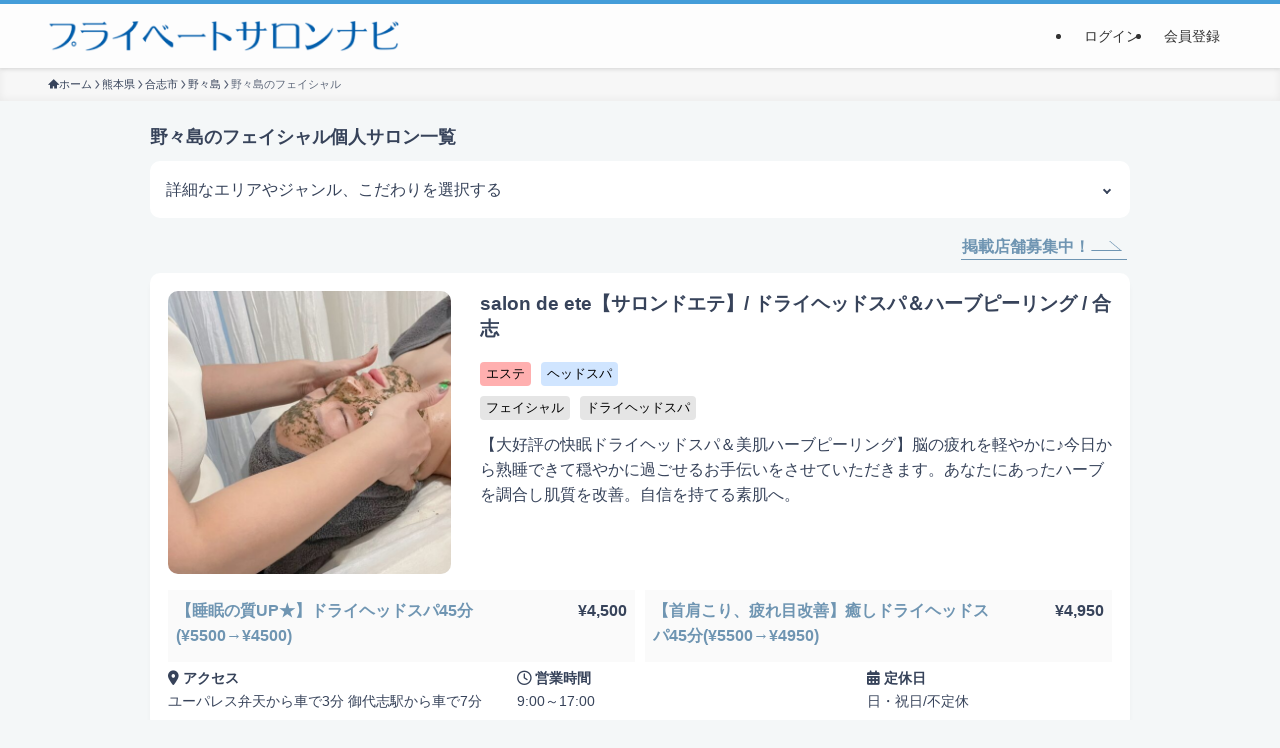

--- FILE ---
content_type: text/html; charset=UTF-8
request_url: https://privatesalon-navi.com/kumamoto/koushishi/ninoshima/facial/
body_size: 24670
content:




<!DOCTYPE html>
<html dir="ltr" lang="ja" prefix="og: https://ogp.me/ns#" data-loaded="false" data-scrolled="false" data-spmenu="closed">
<head>
<meta charset="utf-8">

	
<meta name="format-detection" content="telephone=no">
<meta http-equiv="X-UA-Compatible" content="IE=edge">	
<meta name="viewport" content="width=device-width, viewport-fit=cover">
<link rel="stylesheet" href="https://cdn.jsdelivr.net/npm/slick-carousel@1.8.1/slick/slick-theme.min.css">
<link rel="stylesheet" href="https://cdn.jsdelivr.net/npm/slick-carousel@1.8.1/slick/slick.css">
	<title>野々島のフェイシャル - 個人サロン - プライベートサロンナビ</title>

		<!-- All in One SEO 4.7.7.2 - aioseo.com -->
	<meta name="robots" content="max-image-preview:large" />
	<link rel="canonical" href="https://privatesalon-navi.com/kumamoto/koushishi/ninoshima/facial/" />
	<meta name="generator" content="All in One SEO (AIOSEO) 4.7.7.2" />
		<meta property="og:locale" content="ja_JP" />
		<meta property="og:site_name" content="プライベートサロンナビ -" />
		<meta property="og:type" content="website" />
		<meta property="og:url" content="https://privatesalon-navi.com/kumamoto/koushishi/ninoshima/facial/" />
		<meta property="og:image" content="https://privatesalon-navi.com/wp-content/uploads/2024/02/bnt_facebook.jpg" />
		<meta property="og:image:secure_url" content="https://privatesalon-navi.com/wp-content/uploads/2024/02/bnt_facebook.jpg" />
		<meta property="og:image:width" content="1640" />
		<meta property="og:image:height" content="856" />
		<meta name="twitter:card" content="summary_large_image" />
		<meta name="twitter:image" content="https://privatesalon-navi.com/wp-content/uploads/2024/02/bnt_facebook.jpg" />
		<script type="application/ld+json" class="aioseo-schema">
			{"@context":"https:\/\/schema.org","@graph":[{"@type":"BreadcrumbList","@id":"https:\/\/privatesalon-navi.com\/kumamoto\/koushishi\/ninoshima\/facial\/#breadcrumblist","itemListElement":[{"@type":"ListItem","@id":"https:\/\/privatesalon-navi.com\/#listItem","position":1,"name":"\u5bb6","item":"https:\/\/privatesalon-navi.com\/","nextItem":{"@type":"ListItem","@id":"https:\/\/privatesalon-navi.com\/area\/kumamoto\/#listItem","name":"\u718a\u672c\u770c"}},{"@type":"ListItem","@id":"https:\/\/privatesalon-navi.com\/area\/kumamoto\/#listItem","position":2,"name":"\u718a\u672c\u770c","item":"https:\/\/privatesalon-navi.com\/area\/kumamoto\/","nextItem":{"@type":"ListItem","@id":"https:\/\/privatesalon-navi.com\/area\/kumamoto\/koushishi\/#listItem","name":"\u5408\u5fd7\u5e02"},"previousItem":{"@type":"ListItem","@id":"https:\/\/privatesalon-navi.com\/#listItem","name":"\u5bb6"}},{"@type":"ListItem","@id":"https:\/\/privatesalon-navi.com\/area\/kumamoto\/koushishi\/#listItem","position":3,"name":"\u5408\u5fd7\u5e02","item":"https:\/\/privatesalon-navi.com\/area\/kumamoto\/koushishi\/","nextItem":{"@type":"ListItem","@id":"https:\/\/privatesalon-navi.com\/area\/kumamoto\/koushishi\/ninoshima\/#listItem","name":"\u91ce\u3005\u5cf6"},"previousItem":{"@type":"ListItem","@id":"https:\/\/privatesalon-navi.com\/area\/kumamoto\/#listItem","name":"\u718a\u672c\u770c"}},{"@type":"ListItem","@id":"https:\/\/privatesalon-navi.com\/area\/kumamoto\/koushishi\/ninoshima\/#listItem","position":4,"name":"\u91ce\u3005\u5cf6","previousItem":{"@type":"ListItem","@id":"https:\/\/privatesalon-navi.com\/area\/kumamoto\/koushishi\/#listItem","name":"\u5408\u5fd7\u5e02"}}]},{"@type":"CollectionPage","@id":"https:\/\/privatesalon-navi.com\/kumamoto\/koushishi\/ninoshima\/facial\/#collectionpage","url":"https:\/\/privatesalon-navi.com\/kumamoto\/koushishi\/ninoshima\/facial\/","name":"\u91ce\u3005\u5cf6\u306e\u30d5\u30a7\u30a4\u30b7\u30e3\u30eb - \u500b\u4eba\u30b5\u30ed\u30f3 - \u30d7\u30e9\u30a4\u30d9\u30fc\u30c8\u30b5\u30ed\u30f3\u30ca\u30d3","inLanguage":"ja","isPartOf":{"@id":"https:\/\/privatesalon-navi.com\/#website"},"breadcrumb":{"@id":"https:\/\/privatesalon-navi.com\/kumamoto\/koushishi\/ninoshima\/facial\/#breadcrumblist"}},{"@type":"Organization","@id":"https:\/\/privatesalon-navi.com\/#organization","name":"\u30d7\u30e9\u30a4\u30d9\u30fc\u30c8\u30b5\u30ed\u30f3\u30ca\u30d3","url":"https:\/\/privatesalon-navi.com\/"},{"@type":"WebSite","@id":"https:\/\/privatesalon-navi.com\/#website","url":"https:\/\/privatesalon-navi.com\/","name":"\u30d7\u30e9\u30a4\u30d9\u30fc\u30c8\u30b5\u30ed\u30f3\u30ca\u30d3","inLanguage":"ja","publisher":{"@id":"https:\/\/privatesalon-navi.com\/#organization"}}]}
		</script>
		<!-- All in One SEO -->

<link rel="alternate" type="application/rss+xml" title="プライベートサロンナビ &raquo; フィード" href="https://privatesalon-navi.com/feed/" />
<link rel="alternate" type="application/rss+xml" title="プライベートサロンナビ &raquo; コメントフィード" href="https://privatesalon-navi.com/comments/feed/" />
<link rel="alternate" type="application/rss+xml" title="プライベートサロンナビ &raquo; 熊本県 フィード" href="https://privatesalon-navi.com/kumamoto/feed/" />
<style id='wp-img-auto-sizes-contain-inline-css' type='text/css'>
img:is([sizes=auto i],[sizes^="auto," i]){contain-intrinsic-size:3000px 1500px}
/*# sourceURL=wp-img-auto-sizes-contain-inline-css */
</style>
<link rel='stylesheet' id='business-hours-css' href='https://privatesalon-navi.com/wp-content/themes/swell_child/css/business-hours.css?ver=20250617' type='text/css' media='all' />
<link rel='stylesheet' id='font-awesome-all-css' href='https://privatesalon-navi.com/wp-content/themes/swell/assets/font-awesome/v6/css/all.min.css?ver=2.8.1' type='text/css' media='all' />
<link rel='stylesheet' id='wp-block-library-css' href='https://privatesalon-navi.com/wp-includes/css/dist/block-library/style.min.css?ver=6.9' type='text/css' media='all' />
<style id='wp-block-heading-inline-css' type='text/css'>
h1:where(.wp-block-heading).has-background,h2:where(.wp-block-heading).has-background,h3:where(.wp-block-heading).has-background,h4:where(.wp-block-heading).has-background,h5:where(.wp-block-heading).has-background,h6:where(.wp-block-heading).has-background{padding:1.25em 2.375em}h1.has-text-align-left[style*=writing-mode]:where([style*=vertical-lr]),h1.has-text-align-right[style*=writing-mode]:where([style*=vertical-rl]),h2.has-text-align-left[style*=writing-mode]:where([style*=vertical-lr]),h2.has-text-align-right[style*=writing-mode]:where([style*=vertical-rl]),h3.has-text-align-left[style*=writing-mode]:where([style*=vertical-lr]),h3.has-text-align-right[style*=writing-mode]:where([style*=vertical-rl]),h4.has-text-align-left[style*=writing-mode]:where([style*=vertical-lr]),h4.has-text-align-right[style*=writing-mode]:where([style*=vertical-rl]),h5.has-text-align-left[style*=writing-mode]:where([style*=vertical-lr]),h5.has-text-align-right[style*=writing-mode]:where([style*=vertical-rl]),h6.has-text-align-left[style*=writing-mode]:where([style*=vertical-lr]),h6.has-text-align-right[style*=writing-mode]:where([style*=vertical-rl]){rotate:180deg}
/*# sourceURL=https://privatesalon-navi.com/wp-includes/blocks/heading/style.min.css */
</style>
<style id='wp-block-columns-inline-css' type='text/css'>
.wp-block-columns{box-sizing:border-box;display:flex;flex-wrap:wrap!important}@media (min-width:782px){.wp-block-columns{flex-wrap:nowrap!important}}.wp-block-columns{align-items:normal!important}.wp-block-columns.are-vertically-aligned-top{align-items:flex-start}.wp-block-columns.are-vertically-aligned-center{align-items:center}.wp-block-columns.are-vertically-aligned-bottom{align-items:flex-end}@media (max-width:781px){.wp-block-columns:not(.is-not-stacked-on-mobile)>.wp-block-column{flex-basis:100%!important}}@media (min-width:782px){.wp-block-columns:not(.is-not-stacked-on-mobile)>.wp-block-column{flex-basis:0;flex-grow:1}.wp-block-columns:not(.is-not-stacked-on-mobile)>.wp-block-column[style*=flex-basis]{flex-grow:0}}.wp-block-columns.is-not-stacked-on-mobile{flex-wrap:nowrap!important}.wp-block-columns.is-not-stacked-on-mobile>.wp-block-column{flex-basis:0;flex-grow:1}.wp-block-columns.is-not-stacked-on-mobile>.wp-block-column[style*=flex-basis]{flex-grow:0}:where(.wp-block-columns){margin-bottom:1.75em}:where(.wp-block-columns.has-background){padding:1.25em 2.375em}.wp-block-column{flex-grow:1;min-width:0;overflow-wrap:break-word;word-break:break-word}.wp-block-column.is-vertically-aligned-top{align-self:flex-start}.wp-block-column.is-vertically-aligned-center{align-self:center}.wp-block-column.is-vertically-aligned-bottom{align-self:flex-end}.wp-block-column.is-vertically-aligned-stretch{align-self:stretch}.wp-block-column.is-vertically-aligned-bottom,.wp-block-column.is-vertically-aligned-center,.wp-block-column.is-vertically-aligned-top{width:100%}
/*# sourceURL=https://privatesalon-navi.com/wp-includes/blocks/columns/style.min.css */
</style>
<style id='wp-block-spacer-inline-css' type='text/css'>
.wp-block-spacer{clear:both}
/*# sourceURL=https://privatesalon-navi.com/wp-includes/blocks/spacer/style.min.css */
</style>
<style id='global-styles-inline-css' type='text/css'>
:root{--wp--preset--aspect-ratio--square: 1;--wp--preset--aspect-ratio--4-3: 4/3;--wp--preset--aspect-ratio--3-4: 3/4;--wp--preset--aspect-ratio--3-2: 3/2;--wp--preset--aspect-ratio--2-3: 2/3;--wp--preset--aspect-ratio--16-9: 16/9;--wp--preset--aspect-ratio--9-16: 9/16;--wp--preset--color--black: #000;--wp--preset--color--cyan-bluish-gray: #abb8c3;--wp--preset--color--white: #fff;--wp--preset--color--pale-pink: #f78da7;--wp--preset--color--vivid-red: #cf2e2e;--wp--preset--color--luminous-vivid-orange: #ff6900;--wp--preset--color--luminous-vivid-amber: #fcb900;--wp--preset--color--light-green-cyan: #7bdcb5;--wp--preset--color--vivid-green-cyan: #00d084;--wp--preset--color--pale-cyan-blue: #8ed1fc;--wp--preset--color--vivid-cyan-blue: #0693e3;--wp--preset--color--vivid-purple: #9b51e0;--wp--preset--color--swl-main: var(--color_main);--wp--preset--color--swl-main-thin: var(--color_main_thin);--wp--preset--color--swl-gray: var(--color_gray);--wp--preset--color--swl-deep-01: var(--color_deep01);--wp--preset--color--swl-deep-02: var(--color_deep02);--wp--preset--color--swl-deep-03: var(--color_deep03);--wp--preset--color--swl-deep-04: var(--color_deep04);--wp--preset--color--swl-pale-01: var(--color_pale01);--wp--preset--color--swl-pale-02: var(--color_pale02);--wp--preset--color--swl-pale-03: var(--color_pale03);--wp--preset--color--swl-pale-04: var(--color_pale04);--wp--preset--gradient--vivid-cyan-blue-to-vivid-purple: linear-gradient(135deg,rgb(6,147,227) 0%,rgb(155,81,224) 100%);--wp--preset--gradient--light-green-cyan-to-vivid-green-cyan: linear-gradient(135deg,rgb(122,220,180) 0%,rgb(0,208,130) 100%);--wp--preset--gradient--luminous-vivid-amber-to-luminous-vivid-orange: linear-gradient(135deg,rgb(252,185,0) 0%,rgb(255,105,0) 100%);--wp--preset--gradient--luminous-vivid-orange-to-vivid-red: linear-gradient(135deg,rgb(255,105,0) 0%,rgb(207,46,46) 100%);--wp--preset--gradient--very-light-gray-to-cyan-bluish-gray: linear-gradient(135deg,rgb(238,238,238) 0%,rgb(169,184,195) 100%);--wp--preset--gradient--cool-to-warm-spectrum: linear-gradient(135deg,rgb(74,234,220) 0%,rgb(151,120,209) 20%,rgb(207,42,186) 40%,rgb(238,44,130) 60%,rgb(251,105,98) 80%,rgb(254,248,76) 100%);--wp--preset--gradient--blush-light-purple: linear-gradient(135deg,rgb(255,206,236) 0%,rgb(152,150,240) 100%);--wp--preset--gradient--blush-bordeaux: linear-gradient(135deg,rgb(254,205,165) 0%,rgb(254,45,45) 50%,rgb(107,0,62) 100%);--wp--preset--gradient--luminous-dusk: linear-gradient(135deg,rgb(255,203,112) 0%,rgb(199,81,192) 50%,rgb(65,88,208) 100%);--wp--preset--gradient--pale-ocean: linear-gradient(135deg,rgb(255,245,203) 0%,rgb(182,227,212) 50%,rgb(51,167,181) 100%);--wp--preset--gradient--electric-grass: linear-gradient(135deg,rgb(202,248,128) 0%,rgb(113,206,126) 100%);--wp--preset--gradient--midnight: linear-gradient(135deg,rgb(2,3,129) 0%,rgb(40,116,252) 100%);--wp--preset--font-size--small: 0.9em;--wp--preset--font-size--medium: 1.1em;--wp--preset--font-size--large: 1.25em;--wp--preset--font-size--x-large: 42px;--wp--preset--font-size--xs: 0.75em;--wp--preset--font-size--huge: 1.6em;--wp--preset--spacing--20: 0.44rem;--wp--preset--spacing--30: 0.67rem;--wp--preset--spacing--40: 1rem;--wp--preset--spacing--50: 1.5rem;--wp--preset--spacing--60: 2.25rem;--wp--preset--spacing--70: 3.38rem;--wp--preset--spacing--80: 5.06rem;--wp--preset--shadow--natural: 6px 6px 9px rgba(0, 0, 0, 0.2);--wp--preset--shadow--deep: 12px 12px 50px rgba(0, 0, 0, 0.4);--wp--preset--shadow--sharp: 6px 6px 0px rgba(0, 0, 0, 0.2);--wp--preset--shadow--outlined: 6px 6px 0px -3px rgb(255, 255, 255), 6px 6px rgb(0, 0, 0);--wp--preset--shadow--crisp: 6px 6px 0px rgb(0, 0, 0);}:where(.is-layout-flex){gap: 0.5em;}:where(.is-layout-grid){gap: 0.5em;}body .is-layout-flex{display: flex;}.is-layout-flex{flex-wrap: wrap;align-items: center;}.is-layout-flex > :is(*, div){margin: 0;}body .is-layout-grid{display: grid;}.is-layout-grid > :is(*, div){margin: 0;}:where(.wp-block-columns.is-layout-flex){gap: 2em;}:where(.wp-block-columns.is-layout-grid){gap: 2em;}:where(.wp-block-post-template.is-layout-flex){gap: 1.25em;}:where(.wp-block-post-template.is-layout-grid){gap: 1.25em;}.has-black-color{color: var(--wp--preset--color--black) !important;}.has-cyan-bluish-gray-color{color: var(--wp--preset--color--cyan-bluish-gray) !important;}.has-white-color{color: var(--wp--preset--color--white) !important;}.has-pale-pink-color{color: var(--wp--preset--color--pale-pink) !important;}.has-vivid-red-color{color: var(--wp--preset--color--vivid-red) !important;}.has-luminous-vivid-orange-color{color: var(--wp--preset--color--luminous-vivid-orange) !important;}.has-luminous-vivid-amber-color{color: var(--wp--preset--color--luminous-vivid-amber) !important;}.has-light-green-cyan-color{color: var(--wp--preset--color--light-green-cyan) !important;}.has-vivid-green-cyan-color{color: var(--wp--preset--color--vivid-green-cyan) !important;}.has-pale-cyan-blue-color{color: var(--wp--preset--color--pale-cyan-blue) !important;}.has-vivid-cyan-blue-color{color: var(--wp--preset--color--vivid-cyan-blue) !important;}.has-vivid-purple-color{color: var(--wp--preset--color--vivid-purple) !important;}.has-black-background-color{background-color: var(--wp--preset--color--black) !important;}.has-cyan-bluish-gray-background-color{background-color: var(--wp--preset--color--cyan-bluish-gray) !important;}.has-white-background-color{background-color: var(--wp--preset--color--white) !important;}.has-pale-pink-background-color{background-color: var(--wp--preset--color--pale-pink) !important;}.has-vivid-red-background-color{background-color: var(--wp--preset--color--vivid-red) !important;}.has-luminous-vivid-orange-background-color{background-color: var(--wp--preset--color--luminous-vivid-orange) !important;}.has-luminous-vivid-amber-background-color{background-color: var(--wp--preset--color--luminous-vivid-amber) !important;}.has-light-green-cyan-background-color{background-color: var(--wp--preset--color--light-green-cyan) !important;}.has-vivid-green-cyan-background-color{background-color: var(--wp--preset--color--vivid-green-cyan) !important;}.has-pale-cyan-blue-background-color{background-color: var(--wp--preset--color--pale-cyan-blue) !important;}.has-vivid-cyan-blue-background-color{background-color: var(--wp--preset--color--vivid-cyan-blue) !important;}.has-vivid-purple-background-color{background-color: var(--wp--preset--color--vivid-purple) !important;}.has-black-border-color{border-color: var(--wp--preset--color--black) !important;}.has-cyan-bluish-gray-border-color{border-color: var(--wp--preset--color--cyan-bluish-gray) !important;}.has-white-border-color{border-color: var(--wp--preset--color--white) !important;}.has-pale-pink-border-color{border-color: var(--wp--preset--color--pale-pink) !important;}.has-vivid-red-border-color{border-color: var(--wp--preset--color--vivid-red) !important;}.has-luminous-vivid-orange-border-color{border-color: var(--wp--preset--color--luminous-vivid-orange) !important;}.has-luminous-vivid-amber-border-color{border-color: var(--wp--preset--color--luminous-vivid-amber) !important;}.has-light-green-cyan-border-color{border-color: var(--wp--preset--color--light-green-cyan) !important;}.has-vivid-green-cyan-border-color{border-color: var(--wp--preset--color--vivid-green-cyan) !important;}.has-pale-cyan-blue-border-color{border-color: var(--wp--preset--color--pale-cyan-blue) !important;}.has-vivid-cyan-blue-border-color{border-color: var(--wp--preset--color--vivid-cyan-blue) !important;}.has-vivid-purple-border-color{border-color: var(--wp--preset--color--vivid-purple) !important;}.has-vivid-cyan-blue-to-vivid-purple-gradient-background{background: var(--wp--preset--gradient--vivid-cyan-blue-to-vivid-purple) !important;}.has-light-green-cyan-to-vivid-green-cyan-gradient-background{background: var(--wp--preset--gradient--light-green-cyan-to-vivid-green-cyan) !important;}.has-luminous-vivid-amber-to-luminous-vivid-orange-gradient-background{background: var(--wp--preset--gradient--luminous-vivid-amber-to-luminous-vivid-orange) !important;}.has-luminous-vivid-orange-to-vivid-red-gradient-background{background: var(--wp--preset--gradient--luminous-vivid-orange-to-vivid-red) !important;}.has-very-light-gray-to-cyan-bluish-gray-gradient-background{background: var(--wp--preset--gradient--very-light-gray-to-cyan-bluish-gray) !important;}.has-cool-to-warm-spectrum-gradient-background{background: var(--wp--preset--gradient--cool-to-warm-spectrum) !important;}.has-blush-light-purple-gradient-background{background: var(--wp--preset--gradient--blush-light-purple) !important;}.has-blush-bordeaux-gradient-background{background: var(--wp--preset--gradient--blush-bordeaux) !important;}.has-luminous-dusk-gradient-background{background: var(--wp--preset--gradient--luminous-dusk) !important;}.has-pale-ocean-gradient-background{background: var(--wp--preset--gradient--pale-ocean) !important;}.has-electric-grass-gradient-background{background: var(--wp--preset--gradient--electric-grass) !important;}.has-midnight-gradient-background{background: var(--wp--preset--gradient--midnight) !important;}.has-small-font-size{font-size: var(--wp--preset--font-size--small) !important;}.has-medium-font-size{font-size: var(--wp--preset--font-size--medium) !important;}.has-large-font-size{font-size: var(--wp--preset--font-size--large) !important;}.has-x-large-font-size{font-size: var(--wp--preset--font-size--x-large) !important;}
:where(.wp-block-columns.is-layout-flex){gap: 2em;}:where(.wp-block-columns.is-layout-grid){gap: 2em;}
/*# sourceURL=global-styles-inline-css */
</style>
<style id='core-block-supports-inline-css' type='text/css'>
.wp-elements-69fd01fed1c7502ad209e93f92fe3ed3 a:where(:not(.wp-element-button)){color:#37435a;}.wp-elements-d09dcb827742070355bb81ce145c413a a:where(:not(.wp-element-button)){color:#37435a;}.wp-elements-310e625ccd2051728721164dadb17f83 a:where(:not(.wp-element-button)){color:#37435a;}
/*# sourceURL=core-block-supports-inline-css */
</style>

<link rel='stylesheet' id='swell-icons-css' href='https://privatesalon-navi.com/wp-content/themes/swell/build/css/swell-icons.css?ver=2.8.1' type='text/css' media='all' />
<link rel='stylesheet' id='main_style-css' href='https://privatesalon-navi.com/wp-content/themes/swell/build/css/main.css?ver=2.8.1' type='text/css' media='all' />
<link rel='stylesheet' id='swell_blocks-css' href='https://privatesalon-navi.com/wp-content/themes/swell/build/css/blocks.css?ver=2.8.1' type='text/css' media='all' />
<style id='swell_custom-inline-css' type='text/css'>
:root{--swl-fz--content:4vw;--swl-font_family:"游ゴシック体", "Yu Gothic", YuGothic, "Hiragino Kaku Gothic ProN", "Hiragino Sans", Meiryo, sans-serif;--swl-font_weight:500;--color_main:#04384c;--color_text:#37435a;--color_link:;--color_htag:#449dd9;--color_bg:#f4f7f8;--color_gradient1:#d8ffff;--color_gradient2:#87e7ff;--color_main_thin:rgba(5, 70, 95, 0.05 );--color_main_dark:rgba(3, 42, 57, 1 );--color_list_check:#04384c;--color_list_num:#04384c;--color_list_good:#86dd7b;--color_list_triangle:#f4e03a;--color_list_bad:#f36060;--color_faq_q:#d55656;--color_faq_a:#6599b7;--color_icon_good:#3cd250;--color_icon_good_bg:#ecffe9;--color_icon_bad:#4b73eb;--color_icon_bad_bg:#eafaff;--color_icon_info:#f578b4;--color_icon_info_bg:#fff0fa;--color_icon_announce:#ffa537;--color_icon_announce_bg:#fff5f0;--color_icon_pen:#7a7a7a;--color_icon_pen_bg:#f7f7f7;--color_icon_book:#787364;--color_icon_book_bg:#f8f6ef;--color_icon_point:#ffa639;--color_icon_check:#86d67c;--color_icon_batsu:#f36060;--color_icon_hatena:#5295cc;--color_icon_caution:#f7da38;--color_icon_memo:#84878a;--color_deep01:#e44141;--color_deep02:#3d79d5;--color_deep03:#63a84d;--color_deep04:#f09f4d;--color_pale01:#fff2f0;--color_pale02:#f3f8fd;--color_pale03:#f1f9ee;--color_pale04:#fdf9ee;--color_mark_blue:#b7e3ff;--color_mark_green:#bdf9c3;--color_mark_yellow:#fcf69f;--color_mark_orange:#ffddbc;--border01:solid 1px var(--color_main);--border02:double 4px var(--color_main);--border03:dashed 2px var(--color_border);--border04:solid 4px var(--color_gray);--card_posts_thumb_ratio:56.25%;--list_posts_thumb_ratio:61.805%;--big_posts_thumb_ratio:56.25%;--thumb_posts_thumb_ratio:61.805%;--blogcard_thumb_ratio:56.25%;--color_header_bg:#fdfdfd;--color_header_text:#333;--color_footer_bg:#fdfdfd;--color_footer_text:#333;--container_size:1280px;--article_size:1012px;--logo_size_sp:40px;--logo_size_pc:32px;--logo_size_pcfix:24px;}.swl-cell-bg[data-icon="doubleCircle"]{--cell-icon-color:#ffc977}.swl-cell-bg[data-icon="circle"]{--cell-icon-color:#94e29c}.swl-cell-bg[data-icon="triangle"]{--cell-icon-color:#eeda2f}.swl-cell-bg[data-icon="close"]{--cell-icon-color:#ec9191}.swl-cell-bg[data-icon="hatena"]{--cell-icon-color:#93c9da}.swl-cell-bg[data-icon="check"]{--cell-icon-color:#94e29c}.swl-cell-bg[data-icon="line"]{--cell-icon-color:#9b9b9b}.cap_box[data-colset="col1"]{--capbox-color:#f59b5f;--capbox-color--bg:#fff8eb}.cap_box[data-colset="col2"]{--capbox-color:#5fb9f5;--capbox-color--bg:#edf5ff}.cap_box[data-colset="col3"]{--capbox-color:#2fcd90;--capbox-color--bg:#eafaf2}.red_{--the-btn-color:#9f1547;--the-btn-color2:#ffbc49;--the-solid-shadow: rgba(119, 16, 53, 1 )}.blue_{--the-btn-color:#449dd9;--the-btn-color2:#35eaff;--the-solid-shadow: rgba(51, 118, 163, 1 )}.green_{--the-btn-color:#62d847;--the-btn-color2:#7bf7bd;--the-solid-shadow: rgba(74, 162, 53, 1 )}.is-style-btn_normal{--the-btn-radius:0px}.is-style-btn_solid{--the-btn-radius:80px}.is-style-btn_shiny{--the-btn-radius:80px}.is-style-btn_line{--the-btn-radius:0px}.post_content blockquote{padding:1.5em 2em 1.5em 3em}.post_content blockquote::before{content:"";display:block;width:5px;height:calc(100% - 3em);top:1.5em;left:1.5em;border-left:solid 1px rgba(180,180,180,.75);border-right:solid 1px rgba(180,180,180,.75);}.mark_blue{background:-webkit-linear-gradient(transparent 64%,var(--color_mark_blue) 0%);background:linear-gradient(transparent 64%,var(--color_mark_blue) 0%)}.mark_green{background:-webkit-linear-gradient(transparent 64%,var(--color_mark_green) 0%);background:linear-gradient(transparent 64%,var(--color_mark_green) 0%)}.mark_yellow{background:-webkit-linear-gradient(transparent 64%,var(--color_mark_yellow) 0%);background:linear-gradient(transparent 64%,var(--color_mark_yellow) 0%)}.mark_orange{background:-webkit-linear-gradient(transparent 64%,var(--color_mark_orange) 0%);background:linear-gradient(transparent 64%,var(--color_mark_orange) 0%)}[class*="is-style-icon_"]{color:#333;border-width:0}[class*="is-style-big_icon_"]{border-width:2px;border-style:solid}[data-col="gray"] .c-balloon__text{background:#f7f7f7;border-color:#ccc}[data-col="gray"] .c-balloon__before{border-right-color:#f7f7f7}[data-col="green"] .c-balloon__text{background:#d1f8c2;border-color:#9ddd93}[data-col="green"] .c-balloon__before{border-right-color:#d1f8c2}[data-col="blue"] .c-balloon__text{background:#e2f6ff;border-color:#93d2f0}[data-col="blue"] .c-balloon__before{border-right-color:#e2f6ff}[data-col="red"] .c-balloon__text{background:#ffebeb;border-color:#f48789}[data-col="red"] .c-balloon__before{border-right-color:#ffebeb}[data-col="yellow"] .c-balloon__text{background:#f9f7d2;border-color:#fbe593}[data-col="yellow"] .c-balloon__before{border-right-color:#f9f7d2}.-type-list2 .p-postList__body::after,.-type-big .p-postList__body::after{content: "READ MORE »";}.c-postThumb__cat{background-color:#04384c;color:#fff}.post_content h2:where(:not([class^="swell-block-"]):not(.faq_q):not(.p-postList__title)){border-left:solid 6px var(--color_htag);padding:.5em 0 .5em 16px}.post_content h2:where(:not([class^="swell-block-"]):not(.faq_q):not(.p-postList__title))::before{position:absolute;display:block;pointer-events:none}.post_content h3:where(:not([class^="swell-block-"]):not(.faq_q):not(.p-postList__title)){padding:0 .5em .5em}.post_content h3:where(:not([class^="swell-block-"]):not(.faq_q):not(.p-postList__title))::before{content:"";width:100%;height:2px;background: repeating-linear-gradient(90deg, var(--color_htag) 0%, var(--color_htag) 29.3%, rgba(150,150,150,.2) 29.3%, rgba(150,150,150,.2) 100%)}.post_content h4:where(:not([class^="swell-block-"]):not(.faq_q):not(.p-postList__title)){padding:0 0 0 16px;border-left:solid 2px var(--color_htag)}.l-footer__widgetArea{background:#efefef}.l-footer__widgetArea{color:#1a1a1a}.l-header{box-shadow: 0 1px 4px rgba(0,0,0,.12)}.l-header__menuBtn{order:1}.l-header__customBtn{order:3}.c-gnav a::after{background:var(--color_main);width:100%;height:2px;transform:scaleX(0)}.p-spHeadMenu .menu-item.-current{border-bottom-color:var(--color_main)}.c-gnav > li:hover > a::after,.c-gnav > .-current > a::after{transform: scaleX(1)}.c-gnav .sub-menu{color:#333;background:#fff}.l-fixHeader::before{opacity:1}#pagetop{border-radius:50%}.c-widget__title.-spmenu{padding:.5em .75em;border-radius:var(--swl-radius--2, 0px);background:var(--color_main);color:#fff;}.c-widget__title.-footer{padding:.5em}.c-widget__title.-footer::before{content:"";bottom:0;left:0;width:40%;z-index:1;background:var(--color_main)}.c-widget__title.-footer::after{content:"";bottom:0;left:0;width:100%;background:var(--color_border)}.c-secTitle{border-left:solid 2px var(--color_main);padding:0em .75em}.p-spMenu{color:#333}.p-spMenu__inner::before{background:#fdfdfd;opacity:1}.p-spMenu__overlay{background:#000;opacity:0.6}[class*="page-numbers"]{color:#fff;background-color:#dedede}a{text-decoration: none}.l-topTitleArea.c-filterLayer::before{background-color:#000;opacity:0.2;content:""}@media screen and (min-width: 960px){:root{}.l-header{border-top: solid 4px #449dd9}}@media screen and (max-width: 959px){:root{}.l-header__logo{order:2;text-align:center}}@media screen and (min-width: 600px){:root{--swl-fz--content:16px;}}@media screen and (max-width: 599px){:root{}}@media (min-width: 1220px) {.alignwide{left:-100px;width:calc(100% + 200px);}}@media (max-width: 1220px) {.-sidebar-off .swell-block-fullWide__inner.l-container .alignwide{left:0px;width:100%;}}.l-fixHeader .l-fixHeader__gnav{order:0}[data-scrolled=true] .l-fixHeader[data-ready]{opacity:1;-webkit-transform:translateY(0)!important;transform:translateY(0)!important;visibility:visible}.-body-solid .l-fixHeader{box-shadow:0 2px 4px var(--swl-color_shadow)}.l-fixHeader__inner{align-items:stretch;color:var(--color_header_text);display:flex;padding-bottom:0;padding-top:0;position:relative;z-index:1}.l-fixHeader__logo{align-items:center;display:flex;line-height:1;margin-right:24px;order:0;padding:16px 0}.is-style-btn_normal a,.is-style-btn_shiny a{box-shadow:var(--swl-btn_shadow)}.c-shareBtns__btn,.is-style-balloon>.c-tabList .c-tabList__button,.p-snsCta,[class*=page-numbers]{box-shadow:var(--swl-box_shadow)}.p-articleThumb__img,.p-articleThumb__youtube{box-shadow:var(--swl-img_shadow)}.p-pickupBanners__item .c-bannerLink,.p-postList__thumb{box-shadow:0 2px 8px rgba(0,0,0,.1),0 4px 4px -4px rgba(0,0,0,.1)}.p-postList.-w-ranking li:before{background-image:repeating-linear-gradient(-45deg,hsla(0,0%,100%,.1),hsla(0,0%,100%,.1) 6px,transparent 0,transparent 12px);box-shadow:1px 1px 4px rgba(0,0,0,.2)}@media (min-width:960px){.-series .l-header__inner{align-items:stretch;display:flex}.-series .l-header__logo{align-items:center;display:flex;flex-wrap:wrap;margin-right:24px;padding:16px 0}.-series .l-header__logo .c-catchphrase{font-size:13px;padding:4px 0}.-series .c-headLogo{margin-right:16px}.-series-right .l-header__inner{justify-content:space-between}.-series-right .c-gnavWrap{margin-left:auto}.-series-right .w-header{margin-left:12px}.-series-left .w-header{margin-left:auto}}@media (min-width:960px) and (min-width:600px){.-series .c-headLogo{max-width:400px}}.c-gnav .sub-menu a:before,.c-listMenu a:before{-webkit-font-smoothing:antialiased;-moz-osx-font-smoothing:grayscale;font-family:icomoon!important;font-style:normal;font-variant:normal;font-weight:400;line-height:1;text-transform:none}.c-submenuToggleBtn{display:none}.c-listMenu a{padding:.75em 1em .75em 1.5em;transition:padding .25s}.c-listMenu a:hover{padding-left:1.75em;padding-right:.75em}.c-gnav .sub-menu a:before,.c-listMenu a:before{color:inherit;content:"\e921";display:inline-block;left:2px;position:absolute;top:50%;-webkit-transform:translateY(-50%);transform:translateY(-50%);vertical-align:middle}.widget_categories>ul>.cat-item>a,.wp-block-categories-list>li>a{padding-left:1.75em}.c-listMenu .children,.c-listMenu .sub-menu{margin:0}.c-listMenu .children a,.c-listMenu .sub-menu a{font-size:.9em;padding-left:2.5em}.c-listMenu .children a:before,.c-listMenu .sub-menu a:before{left:1em}.c-listMenu .children a:hover,.c-listMenu .sub-menu a:hover{padding-left:2.75em}.c-listMenu .children ul a,.c-listMenu .sub-menu ul a{padding-left:3.25em}.c-listMenu .children ul a:before,.c-listMenu .sub-menu ul a:before{left:1.75em}.c-listMenu .children ul a:hover,.c-listMenu .sub-menu ul a:hover{padding-left:3.5em}.c-gnav li:hover>.sub-menu{opacity:1;visibility:visible}.c-gnav .sub-menu:before{background:inherit;content:"";height:100%;left:0;position:absolute;top:0;width:100%;z-index:0}.c-gnav .sub-menu .sub-menu{left:100%;top:0;z-index:-1}.c-gnav .sub-menu a{padding-left:2em}.c-gnav .sub-menu a:before{left:.5em}.c-gnav .sub-menu a:hover .ttl{left:4px}:root{--color_content_bg:var(--color_bg);}.c-widget__title.-side{padding:.5em}.c-widget__title.-side::before{content:"";bottom:0;left:0;width:40%;z-index:1;background:var(--color_main)}.c-widget__title.-side::after{content:"";bottom:0;left:0;width:100%;background:var(--color_border)}@media screen and (min-width: 960px){:root{}}@media screen and (max-width: 959px){:root{}}@media screen and (min-width: 600px){:root{}}@media screen and (max-width: 599px){:root{}}.swell-block-fullWide__inner.l-container{--swl-fw_inner_pad:var(--swl-pad_container,0px)}@media (min-width:960px){.-sidebar-on .l-content .alignfull,.-sidebar-on .l-content .alignwide{left:-16px;width:calc(100% + 32px)}.swell-block-fullWide__inner.l-article{--swl-fw_inner_pad:var(--swl-pad_post_content,0px)}.-sidebar-on .swell-block-fullWide__inner .alignwide{left:0;width:100%}.-sidebar-on .swell-block-fullWide__inner .alignfull{left:calc(0px - var(--swl-fw_inner_pad, 0))!important;margin-left:0!important;margin-right:0!important;width:calc(100% + var(--swl-fw_inner_pad, 0)*2)!important}}.-index-off .p-toc,.swell-toc-placeholder:empty{display:none}.p-toc.-modal{height:100%;margin:0;overflow-y:auto;padding:0}#main_content .p-toc{border-radius:var(--swl-radius--2,0);margin:4em auto;max-width:800px}#sidebar .p-toc{margin-top:-.5em}.p-toc .__pn:before{content:none!important;counter-increment:none}.p-toc .__prev{margin:0 0 1em}.p-toc .__next{margin:1em 0 0}.p-toc.is-omitted:not([data-omit=ct]) [data-level="2"] .p-toc__childList{display:none}.p-toc.is-omitted:not([data-omit=nest]){position:relative}.p-toc.is-omitted:not([data-omit=nest]):before{background:linear-gradient(hsla(0,0%,100%,0),var(--color_bg));bottom:5em;content:"";height:4em;left:0;opacity:.75;pointer-events:none;position:absolute;width:100%;z-index:1}.p-toc.is-omitted:not([data-omit=nest]):after{background:var(--color_bg);bottom:0;content:"";height:5em;left:0;opacity:.75;position:absolute;width:100%;z-index:1}.p-toc.is-omitted:not([data-omit=nest]) .__next,.p-toc.is-omitted:not([data-omit=nest]) [data-omit="1"]{display:none}.p-toc .p-toc__expandBtn{background-color:#f7f7f7;border:rgba(0,0,0,.2);border-radius:5em;box-shadow:0 0 0 1px #bbb;color:#333;display:block;font-size:14px;line-height:1.5;margin:.75em auto 0;min-width:6em;padding:.5em 1em;position:relative;transition:box-shadow .25s;z-index:2}.p-toc[data-omit=nest] .p-toc__expandBtn{display:inline-block;font-size:13px;margin:0 0 0 1.25em;padding:.5em .75em}.p-toc:not([data-omit=nest]) .p-toc__expandBtn:after,.p-toc:not([data-omit=nest]) .p-toc__expandBtn:before{border-top-color:inherit;border-top-style:dotted;border-top-width:3px;content:"";display:block;height:1px;position:absolute;top:calc(50% - 1px);transition:border-color .25s;width:100%;width:22px}.p-toc:not([data-omit=nest]) .p-toc__expandBtn:before{right:calc(100% + 1em)}.p-toc:not([data-omit=nest]) .p-toc__expandBtn:after{left:calc(100% + 1em)}.p-toc.is-expanded .p-toc__expandBtn{border-color:transparent}.p-toc__ttl{display:block;font-size:1.2em;line-height:1;position:relative;text-align:center}.p-toc__ttl:before{content:"\e918";display:inline-block;font-family:icomoon;margin-right:.5em;padding-bottom:2px;vertical-align:middle}#index_modal .p-toc__ttl{margin-bottom:.5em}.p-toc__list li{line-height:1.6}.p-toc__list>li+li{margin-top:.5em}.p-toc__list .p-toc__childList{padding-left:.5em}.p-toc__list [data-level="3"]{font-size:.9em}.p-toc__list .mininote{display:none}.post_content .p-toc__list{padding-left:0}#sidebar .p-toc__list{margin-bottom:0}#sidebar .p-toc__list .p-toc__childList{padding-left:0}.p-toc__link{color:inherit;font-size:inherit;text-decoration:none}.p-toc__link:hover{opacity:.8}.p-toc.-double{background:var(--color_gray);background:linear-gradient(-45deg,transparent 25%,var(--color_gray) 25%,var(--color_gray) 50%,transparent 50%,transparent 75%,var(--color_gray) 75%,var(--color_gray));background-clip:padding-box;background-size:4px 4px;border-bottom:4px double var(--color_border);border-top:4px double var(--color_border);padding:1.5em 1em 1em}.p-toc.-double .p-toc__ttl{margin-bottom:.75em}@media (min-width:960px){#main_content .p-toc{width:92%}}@media (hover:hover){.p-toc .p-toc__expandBtn:hover{border-color:transparent;box-shadow:0 0 0 2px currentcolor}}@media (min-width:600px){.p-toc.-double{padding:2em}}
/*# sourceURL=swell_custom-inline-css */
</style>
<link rel='stylesheet' id='swell-parts/footer-css' href='https://privatesalon-navi.com/wp-content/themes/swell/build/css/modules/parts/footer.css?ver=2.8.1' type='text/css' media='all' />
<link rel='stylesheet' id='swell-page/term-css' href='https://privatesalon-navi.com/wp-content/themes/swell/build/css/modules/page/term.css?ver=2.8.1' type='text/css' media='all' />
<style id='classic-theme-styles-inline-css' type='text/css'>
/*! This file is auto-generated */
.wp-block-button__link{color:#fff;background-color:#32373c;border-radius:9999px;box-shadow:none;text-decoration:none;padding:calc(.667em + 2px) calc(1.333em + 2px);font-size:1.125em}.wp-block-file__button{background:#32373c;color:#fff;text-decoration:none}
/*# sourceURL=/wp-includes/css/classic-themes.min.css */
</style>
<link rel='stylesheet' id='contact-form-7-css' href='https://privatesalon-navi.com/wp-content/plugins/contact-form-7/includes/css/styles.css?ver=6.0.6' type='text/css' media='all' />
<link rel='stylesheet' id='wpa-css-css' href='https://privatesalon-navi.com/wp-content/plugins/honeypot/includes/css/wpa.css?ver=2.2.10' type='text/css' media='all' />
<link rel='stylesheet' id='wpcf7-redirect-script-frontend-css' href='https://privatesalon-navi.com/wp-content/plugins/wpcf7-redirect/build/css/wpcf7-redirect-frontend.min.css?ver=1.1' type='text/css' media='all' />
<link rel='stylesheet' id='wp-members-css' href='https://privatesalon-navi.com/wp-content/plugins/wp-members/assets/css/forms/generic-no-float.min.css?ver=3.4.9.7' type='text/css' media='all' />
<link rel='stylesheet' id='child_style-css' href='https://privatesalon-navi.com/wp-content/themes/swell_child/style.css?ver=2025021564354' type='text/css' media='all' />
<link rel='stylesheet' id='my_style-css' href='https://privatesalon-navi.com/wp-content/themes/swell_child/mystyle.css?ver=2025021564354' type='text/css' media='all' />

<noscript><link href="https://privatesalon-navi.com/wp-content/themes/swell/build/css/noscript.css" rel="stylesheet"></noscript>
<link rel="https://api.w.org/" href="https://privatesalon-navi.com/wp-json/" /><link rel="alternate" title="JSON" type="application/json" href="https://privatesalon-navi.com/wp-json/wp/v2/area/24525" />  <script>
      var ajaxurl = 'https://privatesalon-navi.com/wp-admin/admin-ajax.php';
  </script>
  <noscript><style>.lazyload[data-src]{display:none !important;}</style></noscript><style>.lazyload{background-image:none !important;}.lazyload:before{background-image:none !important;}</style><link rel="icon" href="https://privatesalon-navi.com/wp-content/uploads/2023/12/cropped-favicon-32x32.png" sizes="32x32" />
<link rel="icon" href="https://privatesalon-navi.com/wp-content/uploads/2023/12/cropped-favicon-192x192.png" sizes="192x192" />
<link rel="apple-touch-icon" href="https://privatesalon-navi.com/wp-content/uploads/2023/12/cropped-favicon-180x180.png" />
<meta name="msapplication-TileImage" content="https://privatesalon-navi.com/wp-content/uploads/2023/12/cropped-favicon-270x270.png" />
		<style type="text/css" id="wp-custom-css">
			/* 「コメントする」を非表示 */
.p-commentArea__title { display:none; }

/* コメント欄の高さを狭くする */
.comment-respond #comment {
height: 100px;
}

/* コメント欄の「メールアドレス」と「サイト」を非表示 */
.comment-form-email,.comment-form-url{ display:none; }

#comments h2,.c-commentList{display:none;}

.p-breadcrumb__list {
    flex-wrap: wrap; 
}
.single .p-breadcrumb__item:last-child>span.p-breadcrumb__text {
    display: block!important; 
    opacity: 1; 
    white-space: pre-wrap;
}		</style>
		
<link rel="stylesheet" href="https://privatesalon-navi.com/wp-content/themes/swell/build/css/print.css" media="print" >
<!-- Google Tag Manager -->
<script>(function(w,d,s,l,i){w[l]=w[l]||[];w[l].push({'gtm.start':
new Date().getTime(),event:'gtm.js'});var f=d.getElementsByTagName(s)[0],
j=d.createElement(s),dl=l!='dataLayer'?'&l='+l:'';j.async=true;j.src=
'https://www.googletagmanager.com/gtm.js?id='+i+dl;f.parentNode.insertBefore(j,f);
})(window,document,'script','dataLayer','GTM-N4FDQTQM');</script>
<!-- End Google Tag Manager -->
<meta name="google-adsense-account" content="ca-pub-9368149556184928">
</head>
<style>
  /* オーバーレイ */
  #modalOverlay {
    display: none;
    position: fixed; 
    top: 0; left: 0;
    width: 100%; height: 100%;
    background-color: rgba(0,0,0,0.5);
    z-index: 9998;
  }
  /* モーダル本体 */
  #customModal {
    display: none;
    position: fixed;
    width: 25rem; 
    padding: 20px;
    top: 50%; left: 50%;
    transform: translate(-50%, -50%);
    background: #fff; 
    border-radius: 8px;
    box-shadow: 0 2px 10px rgba(0,0,0,0.4);
    z-index: 9999;
  }
  #modalMessage {
    margin-bottom: 1rem;
    font-size: 1rem;
    color: #333;
    white-space: pre-wrap; /* 改行を反映させたい場合 */
  }
  .modal-button-area {
    text-align: right;
  }
  .modal-btn {
    display: inline-block;
    padding: 0.5em 1.2em;
    margin-left: 0.5em;
    border: none;
    border-radius: 4px;
    cursor: pointer;
    font-size: 0.9rem;
  }
  .modal-btn-ok {
    background: #358AC9; 
    color: #fff;
  }
  .modal-btn-cancel {
    background: #EBE8CD; 
    color: #333;
  }
</style>

<!-- オーバーレイ -->
<div id="modalOverlay"></div>

<!-- カスタムモーダル -->
<div id="customModal">
  <div id="modalMessage"></div>
  <div class="modal-button-area">
    <!-- OKボタン -->
    <button id="modalOkBtn" class="modal-btn modal-btn-ok">OK</button>
    <!-- キャンセルボタン(デフォルト非表示) -->
    <button id="modalCancelBtn" class="modal-btn modal-btn-cancel" style="display:none;">
      キャンセル
    </button>
  </div>
</div>

<script>
/**
 * モーダルを表示する関数
 * @param {Object} options 
 *   - {string} type: 'alert' or 'confirm'
 *   - {string} message: 表示するメッセージ
 *   - {string} okText: OKボタンラベル (省略時"OK")
 *   - {function} onOk: OK押下時コールバック
 *   - {string} cancelText: キャンセルボタンラベル(省略時"キャンセル") 
 *   - {function} onCancel: キャンセル押下時コールバック
 */
function showCustomModal(options) {
  const overlay     = document.getElementById('modalOverlay');
  const modal       = document.getElementById('customModal');
  const msgElem     = document.getElementById('modalMessage');
  const okBtn       = document.getElementById('modalOkBtn');
  const cancelBtn   = document.getElementById('modalCancelBtn');

  // 1) メッセージ反映
  msgElem.innerHTML = options.message || '';

  // 2) ボタンラベル設定 (OK, Cancel)
  okBtn.innerHTML = options.okText || 'OK';

  // キャンセルは "type='confirm'" のときだけ表示
  if (options.type === 'confirm') {
    cancelBtn.style.display = 'inline-block';
    cancelBtn.innerHTML   = options.cancelText || 'キャンセル';
  } else {
    // alertの場合はキャンセル非表示
    cancelBtn.style.display = 'none';
  }

  // 3) ボタンイベントを再設定
  //   - 既存のイベントリスナーが残っている可能性があるので毎回 remove → add してもOK
  //   - ここでは簡易的に "一旦null代入してから新たに" でもOK
  okBtn.onclick = null;
  okBtn.onclick = function(){
    closeModal(); 
    if (typeof options.onOk === 'function') {
      options.onOk();
    }
  };

  cancelBtn.onclick = null;
  cancelBtn.onclick = function(){
    closeModal();
    if (typeof options.onCancel === 'function') {
      options.onCancel();
    }
  };

  // 4) 背景スクロール固定
  document.body.style.overflow = 'hidden';

  // 5) モーダル表示
  overlay.style.display = 'block';
  modal.style.display   = 'block';
}

/** 
 * モーダルを閉じる関数
 */
function closeModal() {
  const overlay = document.getElementById('modalOverlay');
  const modal   = document.getElementById('customModal');

  overlay.style.display = 'none';
  modal.style.display   = 'none';

  // 背景スクロールを元に戻す
  document.body.style.overflow = '';
}
</script><body>
<!-- Google Tag Manager (noscript) -->
<noscript><iframe src="https://www.googletagmanager.com/ns.html?id=GTM-N4FDQTQM"
height="0" width="0" style="display:none;visibility:hidden"></iframe></noscript>
<!-- End Google Tag Manager (noscript) -->
<div id="body_wrap" class="archive post-type-archive post-type-archive-kumamoto wp-theme-swell wp-child-theme-swell_child -body-solid -index-off -sidebar-off -frame-off id_24525" >
<div id="sp_menu" class="p-spMenu -left">
	<div class="p-spMenu__inner">
		<div class="p-spMenu__closeBtn">
			<button class="c-iconBtn -menuBtn c-plainBtn" data-onclick="toggleMenu" aria-label="メニューを閉じる">
				<i class="c-iconBtn__icon icon-close-thin"></i>
			</button>
		</div>
		<div class="p-spMenu__body">
			<div class="c-widget__title -spmenu">
				MENU			</div>
			<div class="p-spMenu__nav">
<ul class="c-spnav c-listMenu"><li class="menu-item menu-item-type-post_type menu-item-object-page menu-item-2815"><a href="https://privatesalon-navi.com/login/"><span class="ttl">ログイン</span></a>
<li class="menu-item menu-item-type-post_type menu-item-object-page menu-item-2816"><a href="https://privatesalon-navi.com/create-account/">会員登録</a></li>
</li>
</ul>
			</div>
					</div>
	</div>
	<div class="p-spMenu__overlay c-overlay" data-onclick="toggleMenu"></div>
</div>
<header id="header" class="l-header -series -series-right" data-spfix="1">
		<div class="l-header__inner l-container">
		<div class="l-header__logo">
			<div class="c-headLogo -img"><a href="https://privatesalon-navi.com/" title="プライベートサロンナビ" class="c-headLogo__link" rel="home"><img width="900" height="82"  src="[data-uri]" alt="プライベートサロンナビ" class="c-headLogo__img lazyload"   decoding="async" loading="eager"  data-src="https://privatesalon-navi.com/wp-content/uploads/2023/12/titlepsn-1.png" data-srcset="https://privatesalon-navi.com/wp-content/uploads/2023/12/titlepsn-1.png 900w, https://privatesalon-navi.com/wp-content/uploads/2023/12/titlepsn-1-300x27.png 300w, https://privatesalon-navi.com/wp-content/uploads/2023/12/titlepsn-1-768x70.png 768w" data-sizes="auto" data-eio-rwidth="900" data-eio-rheight="82"><noscript><img width="900" height="82"  src="https://privatesalon-navi.com/wp-content/uploads/2023/12/titlepsn-1.png" alt="プライベートサロンナビ" class="c-headLogo__img" srcset="https://privatesalon-navi.com/wp-content/uploads/2023/12/titlepsn-1.png 900w, https://privatesalon-navi.com/wp-content/uploads/2023/12/titlepsn-1-300x27.png 300w, https://privatesalon-navi.com/wp-content/uploads/2023/12/titlepsn-1-768x70.png 768w" sizes="(max-width: 959px) 50vw, 800px" decoding="async" loading="eager"  data-eio="l"></noscript></a></div>					</div>
		<nav id="gnav" class="l-header__gnav c-gnavWrap">
			<ul class="c-gnav">
			<li class="menu-item menu-item-type-post_type menu-item-object-page menu-item-2815"><a href="https://privatesalon-navi.com/login/"><span class="ttl">ログイン</span></a>
</li>
<li class="menu-item menu-item-type-post_type menu-item-object-page menu-item-2816"><a href="https://privatesalon-navi.com/create-account/"><span class="ttl">会員登録</span></a></li>
					</ul>
		</nav>
		<div class="l-header__customBtn sp_">
	</div>
<div class="l-header__menuBtn sp_">
	<button class="c-iconBtn -menuBtn c-plainBtn" data-onclick="toggleMenu" aria-label="メニューボタン">
		<i class="c-iconBtn__icon icon-menu-thin"></i>
			</button>
</div>
	</div>
	</header>
<div id="fix_header" class="l-fixHeader -series -series-right">
	<div class="l-fixHeader__inner l-container">
		<div class="l-fixHeader__logo">
			<div class="c-headLogo -img"><a href="https://privatesalon-navi.com/" title="プライベートサロンナビ" class="c-headLogo__link" rel="home"><img width="900" height="82"  src="[data-uri]" alt="プライベートサロンナビ" class="c-headLogo__img lazyload"   decoding="async" loading="eager"  data-src="https://privatesalon-navi.com/wp-content/uploads/2023/12/titlepsn-1.png" data-srcset="https://privatesalon-navi.com/wp-content/uploads/2023/12/titlepsn-1.png 900w, https://privatesalon-navi.com/wp-content/uploads/2023/12/titlepsn-1-300x27.png 300w, https://privatesalon-navi.com/wp-content/uploads/2023/12/titlepsn-1-768x70.png 768w" data-sizes="auto" data-eio-rwidth="900" data-eio-rheight="82"><noscript><img width="900" height="82"  src="https://privatesalon-navi.com/wp-content/uploads/2023/12/titlepsn-1.png" alt="プライベートサロンナビ" class="c-headLogo__img" srcset="https://privatesalon-navi.com/wp-content/uploads/2023/12/titlepsn-1.png 900w, https://privatesalon-navi.com/wp-content/uploads/2023/12/titlepsn-1-300x27.png 300w, https://privatesalon-navi.com/wp-content/uploads/2023/12/titlepsn-1-768x70.png 768w" sizes="(max-width: 959px) 50vw, 800px" decoding="async" loading="eager"  data-eio="l"></noscript></a></div>		</div>
		<div class="l-fixHeader__gnav c-gnavWrap">
			<ul class="c-gnav">
			<li class="menu-item menu-item-type-post_type menu-item-object-page menu-item-2815"><a href="https://privatesalon-navi.com/login/"><span class="ttl">ログイン</span></a>
<li class="menu-item menu-item-type-post_type menu-item-object-page menu-item-2816"><a href="https://privatesalon-navi.com/create-account/"><span class="ttl">会員登録</span></a></li>
</li>
					</ul>
		</div>
	</div>
</div><div id="breadcrumb" class="p-breadcrumb -bg-on"><ol class="p-breadcrumb__list l-container"><li class="p-breadcrumb__item"><a href="https://privatesalon-navi.com/" class="p-breadcrumb__text"><span class="__home icon-home"> ホーム</span></a></li><li class="p-breadcrumb__item"><a href="https://privatesalon-navi.com/kumamoto/" class="p-breadcrumb__text"><span>熊本県</span></a></li><li class="p-breadcrumb__item"><a href="https://privatesalon-navi.com/kumamoto/koushishi/" class="p-breadcrumb__text"><span>合志市</span></a></li><li class="p-breadcrumb__item"><a href="https://privatesalon-navi.com/kumamoto/koushishi/ninoshima/" class="p-breadcrumb__text"><span>野々島</span></a></li><li class="p-breadcrumb__item"><a href="https://privatesalon-navi.com/kumamoto/koushishi/ninoshima/facial/" class="p-breadcrumb__text"><span>野々島のフェイシャル</span></a></li></ol></div><div id="content" class="l-content l-container" >

<main id="main_content" class="l-mainContent l-article">
	<div class="l-mainContent__inner">
    
  <section class="accordion">
    <h1 style="font-size:1.1rem; margin-bottom:10px;">野々島のフェイシャル個人サロン一覧</h1>
  
<input id="block-01" type="checkbox" class="toggle">
	<label class="Label" for="block-01">詳細なエリアやジャンル、こだわりを選択する</label>
	<div class="content">
    		<form id="custom-searchform-1" action="https://privatesalon-navi.com/" method="get">
    <div class="searchtit">
        <i class="fa-solid fa-magnifying-glass"></i><span>サロンを探す</span>
    </div>
        <div class="search_element" data-feas-label="エリア選択">
        <select id="search_area_parent" name="area_parent" class="">
            <option id="" value="">エリア選択</option>
                            <option id="select_iwate" value="iwate" data-id="1049" class="" >岩手県</option>
                            <option id="select_miyagi" value="miyagi" data-id="1050" class="" >宮城県</option>
                            <option id="select_yamagata" value="yamagata" data-id="1052" class="" >山形県</option>
                            <option id="select_ibaraki" value="ibaraki" data-id="1054" class="" >茨城県</option>
                            <option id="select_tochigi" value="tochigi" data-id="1055" class="" >栃木県</option>
                            <option id="select_gunma" value="gunma" data-id="1056" class="" >群馬県</option>
                            <option id="select_saitama" value="saitama" data-id="1057" class="" >埼玉県</option>
                            <option id="select_tokyo" value="tokyo" data-id="1046" class="" >東京都</option>
                            <option id="select_chiba" value="chiba" data-id="1058" class="" >千葉県</option>
                            <option id="select_kanagawa" value="kanagawa" data-id="1093" class="" >神奈川県</option>
                            <option id="select_toyama" value="toyama" data-id="1095" class="" >富山県</option>
                            <option id="select_yamanashi" value="yamanashi" data-id="1098" class="" >山梨県</option>
                            <option id="select_gifu" value="gifu" data-id="1100" class="" >岐阜県</option>
                            <option id="select_shizuoka" value="shizuoka" data-id="1101" class="" >静岡県</option>
                            <option id="select_aichi" value="aichi" data-id="1045" class="" >愛知県</option>
                            <option id="select_mie" value="mie" data-id="1102" class="" >三重県</option>
                            <option id="select_kyoto" value="kyoto" data-id="1104" class="" >京都府</option>
                            <option id="select_osaka" value="osaka" data-id="1105" class="" >大阪府</option>
                            <option id="select_hyogo" value="hyogo" data-id="1106" class="" >兵庫県</option>
                            <option id="select_nara" value="nara" data-id="1107" class="" >奈良県</option>
                            <option id="select_tottori" value="tottori" data-id="1109" class="" >鳥取県</option>
                            <option id="select_shimane" value="shimane" data-id="1110" class="" >島根県</option>
                            <option id="select_fukuoka" value="fukuoka" data-id="1118" class="" >福岡県</option>
                            <option id="select_saga" value="saga" data-id="1119" class="" >佐賀県</option>
                            <option id="select_nagasaki" value="nagasaki" data-id="1120" class="" >長崎県</option>
                            <option id="select_kumamoto" value="kumamoto" data-id="1121" class="" selected>熊本県</option>
                            <option id="select_kagoshima" value="kagoshima" data-id="1124" class="" >鹿児島県</option>
                    </select>
                                                <select id="search_area_child" name="area_child" class="">
                    <option id="" value="">エリア選択</option>
                                            <option id="select_kumamotoshi-kitaku" value="kumamotoshi-kitaku" data-id="24685" class="" >熊本市北区</option>
                                            <option id="select_yashirogun" value="yashirogun" data-id="24718" class="" >八代郡</option>
                                            <option id="select_kamimashikigun" value="kamimashikigun" data-id="24736" class="" >上益城郡</option>
                                            <option id="select_kumamotoshi-chuoku" value="kumamotoshi-chuoku" data-id="24255" class="" >熊本市中央区</option>
                                            <option id="select_koushishi" value="koushishi" data-id="24301" class="" selected>合志市</option>
                                            <option id="select_kumamotoshi-higashiku" value="kumamotoshi-higashiku" data-id="24268" class="" >熊本市東区</option>
                                    </select>
                                                                    <select id="search_area_grandchild" name="area_grandchild" class="">
                    <option id="" value="">エリア選択</option>
                                            <option id="select_sakae-koushishi" value="sakae-koushishi" data-id="24735" class="" >栄</option>
                                            <option id="select_ninoshima" value="ninoshima" data-id="24525" class="" selected>野々島</option>
                                    </select>
                        </div>
        <div class="search_element" data-feas-label="ジャンル選択">
        <select name="search_genre_parent" id="search_genre_parent" class="">
            <option id="" value="">ジャンル選択</option>
                            <option id="select_indiba" value="indiba" data-id="24793" class="" >インディバ</option>
                            <option id="select_beauty-salon" value="beauty-salon" data-id="862" class="" selected>エステ</option>
                            <option id="select_relaxation" value="relaxation" data-id="864" class="" >リラク</option>
                            <option id="select_headspa" value="headspa" data-id="901" class="" >ヘッドスパ</option>
                            <option id="select_massage-loosen" value="massage-loosen" data-id="904" class="" >もみほぐし</option>
                            <option id="select_chiropractic" value="chiropractic" data-id="912" class="" >整体</option>
                            <option id="select_acupuncture" value="acupuncture" data-id="2121" class="" >鍼灸</option>
                            <option id="select_exercise" value="exercise" data-id="20451" class="" >エクササイズ</option>
                            <option id="select_nail" value="nail" data-id="895" class="" >ネイル</option>
                            <option id="select_eyelash" value="eyelash" data-id="924" class="" >マツエク</option>
                            <option id="select_eyebrows" value="eyebrows" data-id="908" class="" >アイブロウ</option>
                    </select>
                                                <select id="search_genre_child" name="genre_child" class="">
                    <option id="" value="">ジャンル選択</option>
                                            <option id="select_shea-butter-body-lymphatic-massage" value="shea-butter-body-lymphatic-massage" data-id="24774" class="" >シアバターボディリンパマッサージ</option>
                                            <option id="select_femcare" value="femcare" data-id="24763" class="" >フェムケア</option>
                                            <option id="select_facial" value="facial" data-id="2020" class="" selected>フェイシャル</option>
                                            <option id="select_soushin-beauty-salon" value="soushin-beauty-salon" data-id="2033" class="" >痩身&amp;フェイシャル</option>
                                            <option id="select_hair_removal" value="hair_removal" data-id="866" class="" >脱毛</option>
                                            <option id="select_bust-care" value="bust-care" data-id="868" class="" >バストケア</option>
                                            <option id="select_vaginal-care" value="vaginal-care" data-id="2126" class="" >膣ケア・膣マッサージ</option>
                                            <option id="select_bridal" value="bridal" data-id="867" class="" >ブライダル</option>
                                    </select>
                                                                    <select id="search_genre_grandchild" name="genre_grandchild" class="">
                    <option id="" value="">ジャンル選択</option>
                                            <option id="select_fassotherapy-facial" value="fassotherapy-facial" data-id="24797" class="" >ファセテラピーフェイシャル</option>
                                            <option id="select_tarumi" value="tarumi" data-id="24707" class="" >たるみ</option>
                                            <option id="select_stain-care" value="stain-care" data-id="24313" class="" >シミケア</option>
                                            <option id="select_lhala-peel" value="lhala-peel" data-id="24308" class="" >ララピール</option>
                                            <option id="select_revi-ceramic-skin-treatment" value="revi-ceramic-skin-treatment" data-id="2025" class="" >REVI陶肌トリートメント</option>
                                            <option id="select_electroporation" value="electroporation" data-id="3455" class="" >エレクトロポレーション</option>
                                            <option id="select_dullness" value="dullness" data-id="2030" class="" >くすみ</option>
                                            <option id="select_acne-care" value="acne-care" data-id="2031" class="" >ニキビケア</option>
                                            <option id="select_hydra-facial" value="hydra-facial" data-id="2022" class="" >ハイドラフェイシャル</option>
                                            <option id="select_firmness-and-gloss" value="firmness-and-gloss" data-id="2027" class="" >ハリ・ツヤ</option>
                                            <option id="select_light-facial" value="light-facial" data-id="3456" class="" >光フェイシャル</option>
                                            <option id="select_small-face-lift-up" value="small-face-lift-up" data-id="2026" class="" >小顔・リフトアップ</option>
                                            <option id="select_pore-extraction" value="pore-extraction" data-id="2021" class="" >毛穴エクストラクチョン</option>
                                            <option id="select_pore-care" value="pore-care" data-id="2029" class="" >毛穴ケア</option>
                                            <option id="select_hydrogen-facial" value="hydrogen-facial" data-id="2023" class="" >水素フェイシャル</option>
                                            <option id="select_raw-collagen-facial" value="raw-collagen-facial" data-id="2024" class="" >生コラーゲンフェイシャル</option>
                                            <option id="select_whitening" value="whitening" data-id="2028" class="" >美白</option>
                                            <option id="select_square-plug-removal" value="square-plug-removal" data-id="2032" class="" >角栓除去</option>
                                    </select>
                        </div>
    <input type="text" name="s" id="feas_1_2" value="" placeholder="サロン名/メニュー名/コース名/駅名など">

    <div class="searchtit"><i class="fas fa-check-circle"></i><span>悩み検索</span></div>

    
            <select id="search__problem" name="problem" style="margin-bottom:1rem;">
            <option id="" value="">悩み選択</option>
                            <option id="select_n002" value="n002" data-id="24640" class="" >40肩改善</option>
                            <option id="select_n003" value="n003" data-id="24639" class="" >50肩改善</option>
                            <option id="select_n020" value="n020" data-id="24657" class="" >O脚改善</option>
                            <option id="select_n021" value="n021" data-id="24653" class="" >X脚改善</option>
                            <option id="select_n027" value="n027" data-id="24659" class="" >エラ改善</option>
                            <option id="select_n029" value="n029" data-id="24671" class="" >シミケア</option>
                            <option id="select_n004" value="n004" data-id="24637" class="" >シワ改善</option>
                            <option id="select_n005" value="n005" data-id="24644" class="" >ストレートネック改善</option>
                            <option id="select_n006" value="n006" data-id="24646" class="" >セルライトケア</option>
                            <option id="select_n007" value="n007" data-id="24643" class="" >セルライト潰し</option>
                            <option id="select_n008" value="n008" data-id="24648" class="" >たるみ改善</option>
                            <option id="select_n026" value="n026" data-id="24654" class="" >バストアップ</option>
                            <option id="select_n025" value="n025" data-id="24658" class="" >ヒップアップ</option>
                            <option id="select_n030" value="n030" data-id="24673" class="" >不眠改善</option>
                            <option id="select_n009" value="n009" data-id="24651" class="" >冷え症改善</option>
                            <option id="select_n024" value="n024" data-id="24656" class="" >姿勢矯正</option>
                            <option id="select_n010" value="n010" data-id="24636" class="" >小顔マッサージ</option>
                            <option id="select_n011" value="n011" data-id="24641" class="" >生理痛改善</option>
                            <option id="select_n031" value="n031" data-id="24708" class="" >男性機能回復</option>
                            <option id="select_n012" value="n012" data-id="24649" class="" >紫外線ケア</option>
                            <option id="select_n013" value="n013" data-id="24635" class="" >美白ケア</option>
                            <option id="select_n001" value="n001" data-id="24633" class="" >肩こり改善</option>
                            <option id="select_n014" value="n014" data-id="24642" class="" >脂肪ケア、脂肪撃退</option>
                            <option id="select_n023" value="n023" data-id="24655" class="" >膝痛改善、腰痛改善</option>
                            <option id="select_n016" value="n016" data-id="24638" class="" >赤みケア</option>
                            <option id="select_n017" value="n017" data-id="24650" class="" >足痩せ</option>
                            <option id="select_%e9%a0%ad%e7%97%9b" value="%e9%a0%ad%e7%97%9b" data-id="24745" class="" >頭痛</option>
                            <option id="select_n018" value="n018" data-id="24634" class="" >頭痛改善</option>
                            <option id="select_n019" value="n019" data-id="24647" class="" >首の痛み</option>
                            <option id="select_n022" value="n022" data-id="24652" class="" >骨盤矯正</option>
                    </select>
    
    <div class="searchtit"><i class="fas fa-check-circle"></i><span>こだわり検索</span></div>
            <label for="option_acceptance-accepted-on-the-day" class="feas_clevel_01">
            <input id="option_acceptance-accepted-on-the-day" type="checkbox" name="option_item[]" value="acceptance-accepted-on-the-day" ><span>当日受付OK</span>
        </label>
            <label for="option_pay-as-you-go" class="feas_clevel_01">
            <input id="option_pay-as-you-go" type="checkbox" name="option_item[]" value="pay-as-you-go" ><span>都度払いOK</span>
        </label>
            <label for="option_within-10-minutes-walk-from-the-station" class="feas_clevel_01">
            <input id="option_within-10-minutes-walk-from-the-station" type="checkbox" name="option_item[]" value="within-10-minutes-walk-from-the-station" ><span>駅から徒歩10分以内</span>
        </label>
            <label for="option_children-allowed" class="feas_clevel_01">
            <input id="option_children-allowed" type="checkbox" name="option_item[]" value="children-allowed" ><span>お子様同伴可</span>
        </label>
            <label for="option_men-welcome" class="feas_clevel_01">
            <input id="option_men-welcome" type="checkbox" name="option_item[]" value="men-welcome" ><span>男性可</span>
        </label>
            <label for="option_parking-available" class="feas_clevel_01">
            <input id="option_parking-available" type="checkbox" name="option_item[]" value="parking-available" ><span>駐車場あり</span>
        </label>
            <label for="option_full-of-amenities-or-cosmetics" class="feas_clevel_01">
            <input id="option_full-of-amenities-or-cosmetics" type="checkbox" name="option_item[]" value="full-of-amenities-or-cosmetics" ><span>アメニティまたはコスメ充実</span>
        </label>
            <label for="option_business-trip" class="feas_clevel_01">
            <input id="option_business-trip" type="checkbox" name="option_item[]" value="business-trip" ><span>出張可能</span>
        </label>
            <label for="option_qualified-person" class="feas_clevel_01">
            <input id="option_qualified-person" type="checkbox" name="option_item[]" value="qualified-person" ><span>資格保持者</span>
        </label>
            <label for="option_kids-space-available" class="feas_clevel_01">
            <input id="option_kids-space-available" type="checkbox" name="option_item[]" value="kids-space-available" ><span>キッズスペースあり</span>
        </label>
            <label for="option_certified-instructor" class="feas_clevel_01">
            <input id="option_certified-instructor" type="checkbox" name="option_item[]" value="certified-instructor" ><span>認定講師</span>
        </label>
    
                    <input type="hidden" id="area_fact_value" name="area" value="ninoshima">
                    <input type="hidden" id="genre_fact_value" name="genre" value="facial">
    <input type="hidden" id="option_fact_value" name="option" value="">
    <input type="submit" id="feas-submit-button-1" class="feas-submit-button" value="この条件で探す">
</form>
  </div>
            <div class="info-text-link-wrapper">
    <a href="https://privatesalon-navi.com/lp/psn01/" target="_blank">掲載店舗募集中！</a>
  </div></section>

<!-- 表示件数設定 -->

<a href="https://privatesalon-navi.com/kumamoto/s4510010/" class="swell-block-button__link hov" style="dispay:block；">
<div class="contentslist box-122">
<div class="wp-block-columns is-not-stacked-on-mobile esc">
    <div class="wp-block-column  list-width-first">
      <div class="topimg-list">
        <img width="1477" height="1108" src="[data-uri]" class="attachment-full size-full wp-post-image lazyload" alt="" decoding="async"   data-src="https://privatesalon-navi.com/wp-content/uploads/2024/07/line_oa_chat_240725_192609.jpg" data-srcset="https://privatesalon-navi.com/wp-content/uploads/2024/07/line_oa_chat_240725_192609.jpg 1477w, https://privatesalon-navi.com/wp-content/uploads/2024/07/line_oa_chat_240725_192609-300x225.jpg 300w, https://privatesalon-navi.com/wp-content/uploads/2024/07/line_oa_chat_240725_192609-1024x768.jpg 1024w, https://privatesalon-navi.com/wp-content/uploads/2024/07/line_oa_chat_240725_192609-768x576.jpg 768w" data-sizes="auto" data-eio-rwidth="1477" data-eio-rheight="1108" /><noscript><img width="1477" height="1108" src="https://privatesalon-navi.com/wp-content/uploads/2024/07/line_oa_chat_240725_192609.jpg" class="attachment-full size-full wp-post-image" alt="" decoding="async" srcset="https://privatesalon-navi.com/wp-content/uploads/2024/07/line_oa_chat_240725_192609.jpg 1477w, https://privatesalon-navi.com/wp-content/uploads/2024/07/line_oa_chat_240725_192609-300x225.jpg 300w, https://privatesalon-navi.com/wp-content/uploads/2024/07/line_oa_chat_240725_192609-1024x768.jpg 1024w, https://privatesalon-navi.com/wp-content/uploads/2024/07/line_oa_chat_240725_192609-768x576.jpg 768w" sizes="(max-width: 1477px) 100vw, 1477px" data-eio="l" /></noscript>      </div>
    </div>
    <div class="wp-block-column list-width-second"></div>
    <div class="wp-block-column list-width-third">
      <h1 class="wp-block-heading u-mb-ctrl u-mb-1 wp-elements-535a29160d57b41aefffdde0a5b4c2d7" style="color:#37435A;font-size:1.2rem;line-height:1.6rem;">
salon de ete【サロンドエテ】/ ドライヘッドスパ＆ハーブピーリング / 合志</h1>
<ul class="servicename" style="color:#000;">
<li class="beauty-salon">エステ</li><li class="headspa">ヘッドスパ</li></ul>
<ul class="servicename nosp" style="color:#000;">
<li class="facial">フェイシャル</li><li class="dryheadspa">ドライヘッドスパ</li></ul>
		<p class="textwrap05 nosp" style="margin-top:8px;">【大好評の快眠ドライヘッドスパ＆美肌ハーブピーリング】脳の疲れを軽やかに♪今日から熟睡できて穏やかに過ごせるお手伝いをさせていただきます。あなたにあったハーブを調合し肌質を改善。自信を持てる素肌へ。</p>
</div>
</div>
<ul class="listmenu">	
    <li>
      <div class="wp-block-columns is-not-stacked-on-mobile">
        <div class="wp-block-column" style="flex-basis:75%">
          <p class="textwrap02 has-text-color has-link-color wp-elements-c1e43add3a91ad87dae7451c16318b82" style="color:#6F95B2;font-size:1rem;margin-bottom:6px;"><strong>【睡眠の質UP★】ドライヘッドスパ45分(¥5500→¥4500)</strong></p>
        </div>
        <div class="wp-block-column" style="flex-basis:25%">
          <p class="has-text-align-right has-text-color has-link-color wp-elements-8f96d262896e53cdaff4bac4653cd47a" style="color:#37435A;font-size:1rem;margin-bottom:6px;"><strong>¥4,500</strong></p>
        </div>
      </div>
    </li>
    <li>
      <div class="wp-block-columns is-not-stacked-on-mobile">
        <div class="wp-block-column" style="flex-basis:75%">
          <p class="textwrap02 has-text-color has-link-color wp-elements-c1e43add3a91ad87dae7451c16318b82" style="color:#6F95B2;font-size:1rem;margin-bottom:6px;"><strong>【首肩こり、疲れ目改善】癒しドライヘッドスパ45分(¥5500→¥4950)</strong></p>
        </div>
        <div class="wp-block-column" style="flex-basis:25%">
          <p class="has-text-align-right has-text-color has-link-color wp-elements-8f96d262896e53cdaff4bac4653cd47a" style="color:#37435A;font-size:1rem;margin-bottom:6px;"><strong>¥4,950</strong></p>
        </div>
      </div>
    </li>
    <li>
      <div class="wp-block-columns is-not-stacked-on-mobile">
        <div class="wp-block-column" style="flex-basis:75%">
          <p class="textwrap02 has-text-color has-link-color wp-elements-c1e43add3a91ad87dae7451c16318b82" style="color:#6F95B2;font-size:1rem;margin-bottom:6px;"><strong>【紫外線に負けない！シミケア】剥離なしハーブピーリング(¥14300→¥8800)</strong></p>
        </div>
        <div class="wp-block-column" style="flex-basis:25%">
          <p class="has-text-align-right has-text-color has-link-color wp-elements-8f96d262896e53cdaff4bac4653cd47a" style="color:#37435A;font-size:1rem;margin-bottom:6px;"><strong>¥8,800</strong></p>
        </div>
      </div>
    </li>
    <li>
      <div class="wp-block-columns is-not-stacked-on-mobile">
        <div class="wp-block-column" style="flex-basis:75%">
          <p class="textwrap02 has-text-color has-link-color wp-elements-c1e43add3a91ad87dae7451c16318b82" style="color:#6F95B2;font-size:1rem;margin-bottom:6px;"><strong>ニキビケアハーブピーリング＋眠れるドライヘッドスパ¥19,400→¥15,000</strong></p>
        </div>
        <div class="wp-block-column" style="flex-basis:25%">
          <p class="has-text-align-right has-text-color has-link-color wp-elements-8f96d262896e53cdaff4bac4653cd47a" style="color:#37435A;font-size:1rem;margin-bottom:6px;"><strong>¥12,000</strong></p>
        </div>
      </div>
    </li>
    <li>
      <div class="wp-block-columns is-not-stacked-on-mobile">
        <div class="wp-block-column" style="flex-basis:75%">
          <p class="textwrap02 has-text-color has-link-color wp-elements-c1e43add3a91ad87dae7451c16318b82" style="color:#6F95B2;font-size:1rem;margin-bottom:6px;"><strong>★この夏タンクトップが似合う脇の黒ずみ撲滅★</strong></p>
        </div>
        <div class="wp-block-column" style="flex-basis:25%">
          <p class="has-text-align-right has-text-color has-link-color wp-elements-8f96d262896e53cdaff4bac4653cd47a" style="color:#37435A;font-size:1rem;margin-bottom:6px;"><strong>¥5,500</strong></p>
        </div>
      </div>
    </li>
    <li>
      <div class="wp-block-columns is-not-stacked-on-mobile">
        <div class="wp-block-column" style="flex-basis:75%">
          <p class="textwrap02 has-text-color has-link-color wp-elements-c1e43add3a91ad87dae7451c16318b82" style="color:#6F95B2;font-size:1rem;margin-bottom:6px;"><strong>【30～40代向け】ハリ艶叶うハーブピーリング22000円→15400円</strong></p>
        </div>
        <div class="wp-block-column" style="flex-basis:25%">
          <p class="has-text-align-right has-text-color has-link-color wp-elements-8f96d262896e53cdaff4bac4653cd47a" style="color:#37435A;font-size:1rem;margin-bottom:6px;"><strong>¥15,400</strong></p>
        </div>
      </div>
    </li>
    <li>
      <div class="wp-block-columns is-not-stacked-on-mobile">
        <div class="wp-block-column" style="flex-basis:75%">
          <p class="textwrap02 has-text-color has-link-color wp-elements-c1e43add3a91ad87dae7451c16318b82" style="color:#6F95B2;font-size:1rem;margin-bottom:6px;"><strong>20代に大人気OPのNMN配合でウルツヤ水光肌 ¥18700→¥15400</strong></p>
        </div>
        <div class="wp-block-column" style="flex-basis:25%">
          <p class="has-text-align-right has-text-color has-link-color wp-elements-8f96d262896e53cdaff4bac4653cd47a" style="color:#37435A;font-size:1rem;margin-bottom:6px;"><strong>¥15,400</strong></p>
        </div>
      </div>
    </li>
    <li>
      <div class="wp-block-columns is-not-stacked-on-mobile">
        <div class="wp-block-column" style="flex-basis:75%">
          <p class="textwrap02 has-text-color has-link-color wp-elements-c1e43add3a91ad87dae7451c16318b82" style="color:#6F95B2;font-size:1rem;margin-bottom:6px;"><strong>【赤ら顔改善/毛穴レス/ノーファンデ肌】ハーブピーリング¥25300→¥19800</strong></p>
        </div>
        <div class="wp-block-column" style="flex-basis:25%">
          <p class="has-text-align-right has-text-color has-link-color wp-elements-8f96d262896e53cdaff4bac4653cd47a" style="color:#37435A;font-size:1rem;margin-bottom:6px;"><strong>¥19,800</strong></p>
        </div>
      </div>
    </li>
    <li>
      <div class="wp-block-columns is-not-stacked-on-mobile">
        <div class="wp-block-column" style="flex-basis:75%">
          <p class="textwrap02 has-text-color has-link-color wp-elements-c1e43add3a91ad87dae7451c16318b82" style="color:#6F95B2;font-size:1rem;margin-bottom:6px;"><strong>【新規限定価格◎】肌質改善ハーブピーリング1g＋ホームケアお試し付</strong></p>
        </div>
        <div class="wp-block-column" style="flex-basis:25%">
          <p class="has-text-align-right has-text-color has-link-color wp-elements-8f96d262896e53cdaff4bac4653cd47a" style="color:#37435A;font-size:1rem;margin-bottom:6px;"><strong>¥5,500</strong></p>
        </div>
      </div>
    </li>
    <li>
      <div class="wp-block-columns is-not-stacked-on-mobile">
        <div class="wp-block-column" style="flex-basis:75%">
          <p class="textwrap02 has-text-color has-link-color wp-elements-c1e43add3a91ad87dae7451c16318b82" style="color:#6F95B2;font-size:1rem;margin-bottom:6px;"><strong>感動美肌！REVIハーブピーリング★6種類から選べるオプション1つサービス！</strong></p>
        </div>
        <div class="wp-block-column" style="flex-basis:25%">
          <p class="has-text-align-right has-text-color has-link-color wp-elements-8f96d262896e53cdaff4bac4653cd47a" style="color:#37435A;font-size:1rem;margin-bottom:6px;"><strong>¥11,000</strong></p>
        </div>
      </div>
    </li>
    <li>
      <div class="wp-block-columns is-not-stacked-on-mobile">
        <div class="wp-block-column" style="flex-basis:75%">
          <p class="textwrap02 has-text-color has-link-color wp-elements-c1e43add3a91ad87dae7451c16318b82" style="color:#6F95B2;font-size:1rem;margin-bottom:6px;"><strong>【肌育コース】 REVI陶肌トリートメント ¥11000</strong></p>
        </div>
        <div class="wp-block-column" style="flex-basis:25%">
          <p class="has-text-align-right has-text-color has-link-color wp-elements-8f96d262896e53cdaff4bac4653cd47a" style="color:#37435A;font-size:1rem;margin-bottom:6px;"><strong>¥11,000</strong></p>
        </div>
      </div>
    </li>
    <li>
      <div class="wp-block-columns is-not-stacked-on-mobile">
        <div class="wp-block-column" style="flex-basis:75%">
          <p class="textwrap02 has-text-color has-link-color wp-elements-c1e43add3a91ad87dae7451c16318b82" style="color:#6F95B2;font-size:1rem;margin-bottom:6px;"><strong>【ハーブピーリング★ベーシック】剥離しな い！！話題の肌細胞改善～肌育～</strong></p>
        </div>
        <div class="wp-block-column" style="flex-basis:25%">
          <p class="has-text-align-right has-text-color has-link-color wp-elements-8f96d262896e53cdaff4bac4653cd47a" style="color:#37435A;font-size:1rem;margin-bottom:6px;"><strong>¥15,400</strong></p>
        </div>
      </div>
    </li>
    <li>
      <div class="wp-block-columns is-not-stacked-on-mobile">
        <div class="wp-block-column" style="flex-basis:75%">
          <p class="textwrap02 has-text-color has-link-color wp-elements-c1e43add3a91ad87dae7451c16318b82" style="color:#6F95B2;font-size:1rem;margin-bottom:6px;"><strong>【毛穴ケア革命】肌質診断+ハーブ＆酵素ピーリングで毛穴集中ケア★ツヤ美肌</strong></p>
        </div>
        <div class="wp-block-column" style="flex-basis:25%">
          <p class="has-text-align-right has-text-color has-link-color wp-elements-8f96d262896e53cdaff4bac4653cd47a" style="color:#37435A;font-size:1rem;margin-bottom:6px;"><strong>¥22,550</strong></p>
        </div>
      </div>
    </li>
    <li>
      <div class="wp-block-columns is-not-stacked-on-mobile">
        <div class="wp-block-column" style="flex-basis:75%">
          <p class="textwrap02 has-text-color has-link-color wp-elements-c1e43add3a91ad87dae7451c16318b82" style="color:#6F95B2;font-size:1rem;margin-bottom:6px;"><strong>【シミケアしたい方はこちら】剥けないダウンタイムなしハーブピーリング</strong></p>
        </div>
        <div class="wp-block-column" style="flex-basis:25%">
          <p class="has-text-align-right has-text-color has-link-color wp-elements-8f96d262896e53cdaff4bac4653cd47a" style="color:#37435A;font-size:1rem;margin-bottom:6px;"><strong>¥23,100</strong></p>
        </div>
      </div>
    </li>
    <li>
      <div class="wp-block-columns is-not-stacked-on-mobile">
        <div class="wp-block-column" style="flex-basis:75%">
          <p class="textwrap02 has-text-color has-link-color wp-elements-c1e43add3a91ad87dae7451c16318b82" style="color:#6F95B2;font-size:1rem;margin-bottom:6px;"><strong>頑固なニキビにアプローチ！剥けないハーブピーリングで肌質改善★OP3つ付！</strong></p>
        </div>
        <div class="wp-block-column" style="flex-basis:25%">
          <p class="has-text-align-right has-text-color has-link-color wp-elements-8f96d262896e53cdaff4bac4653cd47a" style="color:#37435A;font-size:1rem;margin-bottom:6px;"><strong>¥18,700</strong></p>
        </div>
      </div>
    </li>
    <li>
      <div class="wp-block-columns is-not-stacked-on-mobile">
        <div class="wp-block-column" style="flex-basis:75%">
          <p class="textwrap02 has-text-color has-link-color wp-elements-c1e43add3a91ad87dae7451c16318b82" style="color:#6F95B2;font-size:1rem;margin-bottom:6px;"><strong>ほうれい線/目元シワケア＋世界特許のヒト幹細胞cysayオプション2つ付コース</strong></p>
        </div>
        <div class="wp-block-column" style="flex-basis:25%">
          <p class="has-text-align-right has-text-color has-link-color wp-elements-8f96d262896e53cdaff4bac4653cd47a" style="color:#37435A;font-size:1rem;margin-bottom:6px;"><strong>¥16,500</strong></p>
        </div>
      </div>
    </li>
    <li>
      <div class="wp-block-columns is-not-stacked-on-mobile">
        <div class="wp-block-column" style="flex-basis:75%">
          <p class="textwrap02 has-text-color has-link-color wp-elements-c1e43add3a91ad87dae7451c16318b82" style="color:#6F95B2;font-size:1rem;margin-bottom:6px;"><strong>【40代女性必見！】深いしわ改善で効果を実感♪ハーブピーリング</strong></p>
        </div>
        <div class="wp-block-column" style="flex-basis:25%">
          <p class="has-text-align-right has-text-color has-link-color wp-elements-8f96d262896e53cdaff4bac4653cd47a" style="color:#37435A;font-size:1rem;margin-bottom:6px;"><strong>¥11,000</strong></p>
        </div>
      </div>
    </li>
    <li>
      <div class="wp-block-columns is-not-stacked-on-mobile">
        <div class="wp-block-column" style="flex-basis:75%">
          <p class="textwrap02 has-text-color has-link-color wp-elements-c1e43add3a91ad87dae7451c16318b82" style="color:#6F95B2;font-size:1rem;margin-bottom:6px;"><strong>【つるんとたまご肌】肌の老廃物の排出を促進！ハーブピーリング</strong></p>
        </div>
        <div class="wp-block-column" style="flex-basis:25%">
          <p class="has-text-align-right has-text-color has-link-color wp-elements-8f96d262896e53cdaff4bac4653cd47a" style="color:#37435A;font-size:1rem;margin-bottom:6px;"><strong>¥9,900</strong></p>
        </div>
      </div>
    </li>
    <li>
      <div class="wp-block-columns is-not-stacked-on-mobile">
        <div class="wp-block-column" style="flex-basis:75%">
          <p class="textwrap02 has-text-color has-link-color wp-elements-c1e43add3a91ad87dae7451c16318b82" style="color:#6F95B2;font-size:1rem;margin-bottom:6px;"><strong>【色白美肌を手に入れる♪】白雪肌ハーブピーリング</strong></p>
        </div>
        <div class="wp-block-column" style="flex-basis:25%">
          <p class="has-text-align-right has-text-color has-link-color wp-elements-8f96d262896e53cdaff4bac4653cd47a" style="color:#37435A;font-size:1rem;margin-bottom:6px;"><strong>¥9,900</strong></p>
        </div>
      </div>
    </li>
    <li>
      <div class="wp-block-columns is-not-stacked-on-mobile">
        <div class="wp-block-column" style="flex-basis:75%">
          <p class="textwrap02 has-text-color has-link-color wp-elements-c1e43add3a91ad87dae7451c16318b82" style="color:#6F95B2;font-size:1rem;margin-bottom:6px;"><strong>【いつまでも若々しい印象へ】エイジングケア特化ハーブピーリング</strong></p>
        </div>
        <div class="wp-block-column" style="flex-basis:25%">
          <p class="has-text-align-right has-text-color has-link-color wp-elements-8f96d262896e53cdaff4bac4653cd47a" style="color:#37435A;font-size:1rem;margin-bottom:6px;"><strong>¥8,800</strong></p>
        </div>
      </div>
    </li>
    <li>
      <div class="wp-block-columns is-not-stacked-on-mobile">
        <div class="wp-block-column" style="flex-basis:75%">
          <p class="textwrap02 has-text-color has-link-color wp-elements-c1e43add3a91ad87dae7451c16318b82" style="color:#6F95B2;font-size:1rem;margin-bottom:6px;"><strong>【プレミアムコース】肌悩み全て解決★フルオプションハーブピーリング</strong></p>
        </div>
        <div class="wp-block-column" style="flex-basis:25%">
          <p class="has-text-align-right has-text-color has-link-color wp-elements-8f96d262896e53cdaff4bac4653cd47a" style="color:#37435A;font-size:1rem;margin-bottom:6px;"><strong>¥37,950</strong></p>
        </div>
      </div>
    </li>
    <li>
      <div class="wp-block-columns is-not-stacked-on-mobile">
        <div class="wp-block-column" style="flex-basis:75%">
          <p class="textwrap02 has-text-color has-link-color wp-elements-c1e43add3a91ad87dae7451c16318b82" style="color:#6F95B2;font-size:1rem;margin-bottom:6px;"><strong>【背中ニキビケアザラつき改善・引き締め】ハーブピーリング★¥22000→¥16500</strong></p>
        </div>
        <div class="wp-block-column" style="flex-basis:25%">
          <p class="has-text-align-right has-text-color has-link-color wp-elements-8f96d262896e53cdaff4bac4653cd47a" style="color:#37435A;font-size:1rem;margin-bottom:6px;"><strong>¥16,500</strong></p>
        </div>
      </div>
    </li>
    <li>
      <div class="wp-block-columns is-not-stacked-on-mobile">
        <div class="wp-block-column" style="flex-basis:75%">
          <p class="textwrap02 has-text-color has-link-color wp-elements-c1e43add3a91ad87dae7451c16318b82" style="color:#6F95B2;font-size:1rem;margin-bottom:6px;"><strong>お背中ハーブピーリング★ハーブ2g★背後美 人★</strong></p>
        </div>
        <div class="wp-block-column" style="flex-basis:25%">
          <p class="has-text-align-right has-text-color has-link-color wp-elements-8f96d262896e53cdaff4bac4653cd47a" style="color:#37435A;font-size:1rem;margin-bottom:6px;"><strong>¥11,000</strong></p>
        </div>
      </div>
    </li>
    <li>
      <div class="wp-block-columns is-not-stacked-on-mobile">
        <div class="wp-block-column" style="flex-basis:75%">
          <p class="textwrap02 has-text-color has-link-color wp-elements-c1e43add3a91ad87dae7451c16318b82" style="color:#6F95B2;font-size:1rem;margin-bottom:6px;"><strong>【5名様限定★】ニキビケアハーブピーリング モニター6回66000円→33000円</strong></p>
        </div>
        <div class="wp-block-column" style="flex-basis:25%">
          <p class="has-text-align-right has-text-color has-link-color wp-elements-8f96d262896e53cdaff4bac4653cd47a" style="color:#37435A;font-size:1rem;margin-bottom:6px;"><strong>¥33,000</strong></p>
        </div>
      </div>
    </li>
    <li>
      <div class="wp-block-columns is-not-stacked-on-mobile">
        <div class="wp-block-column" style="flex-basis:75%">
          <p class="textwrap02 has-text-color has-link-color wp-elements-c1e43add3a91ad87dae7451c16318b82" style="color:#6F95B2;font-size:1rem;margin-bottom:6px;"><strong>【5名様限定★】美白ケア、シワ改善ハーブピーリング 11,000円→5,500円</strong></p>
        </div>
        <div class="wp-block-column" style="flex-basis:25%">
          <p class="has-text-align-right has-text-color has-link-color wp-elements-8f96d262896e53cdaff4bac4653cd47a" style="color:#37435A;font-size:1rem;margin-bottom:6px;"><strong>¥5,500</strong></p>
        </div>
      </div>
    </li>
    <li>
      <div class="wp-block-columns is-not-stacked-on-mobile">
        <div class="wp-block-column" style="flex-basis:75%">
          <p class="textwrap02 has-text-color has-link-color wp-elements-c1e43add3a91ad87dae7451c16318b82" style="color:#6F95B2;font-size:1rem;margin-bottom:6px;"><strong>【コースの方はこちら】REVI陶肌トリートメント90分</strong></p>
        </div>
        <div class="wp-block-column" style="flex-basis:25%">
          <p class="has-text-align-right has-text-color has-link-color wp-elements-8f96d262896e53cdaff4bac4653cd47a" style="color:#37435A;font-size:1rem;margin-bottom:6px;"><strong>¥0</strong></p>
        </div>
      </div>
    </li>
    <li>
      <div class="wp-block-columns is-not-stacked-on-mobile">
        <div class="wp-block-column" style="flex-basis:75%">
          <p class="textwrap02 has-text-color has-link-color wp-elements-c1e43add3a91ad87dae7451c16318b82" style="color:#6F95B2;font-size:1rem;margin-bottom:6px;"><strong>無料カウンセリング</strong></p>
        </div>
        <div class="wp-block-column" style="flex-basis:25%">
          <p class="has-text-align-right has-text-color has-link-color wp-elements-8f96d262896e53cdaff4bac4653cd47a" style="color:#37435A;font-size:1rem;margin-bottom:6px;"><strong>¥0</strong></p>
        </div>
      </div>
    </li>
    <li>
      <div class="wp-block-columns is-not-stacked-on-mobile">
        <div class="wp-block-column" style="flex-basis:75%">
          <p class="textwrap02 has-text-color has-link-color wp-elements-c1e43add3a91ad87dae7451c16318b82" style="color:#6F95B2;font-size:1rem;margin-bottom:6px;"><strong>ご新規様限定お試し1g</strong></p>
        </div>
        <div class="wp-block-column" style="flex-basis:25%">
          <p class="has-text-align-right has-text-color has-link-color wp-elements-8f96d262896e53cdaff4bac4653cd47a" style="color:#37435A;font-size:1rem;margin-bottom:6px;"><strong>¥5,500</strong></p>
        </div>
      </div>
    </li>
    <li>
      <div class="wp-block-columns is-not-stacked-on-mobile">
        <div class="wp-block-column" style="flex-basis:75%">
          <p class="textwrap02 has-text-color has-link-color wp-elements-c1e43add3a91ad87dae7451c16318b82" style="color:#6F95B2;font-size:1rem;margin-bottom:6px;"><strong>シミ徹底改善</strong></p>
        </div>
        <div class="wp-block-column" style="flex-basis:25%">
          <p class="has-text-align-right has-text-color has-link-color wp-elements-8f96d262896e53cdaff4bac4653cd47a" style="color:#37435A;font-size:1rem;margin-bottom:6px;"><strong>¥8,800</strong></p>
        </div>
      </div>
    </li>
    <li>
      <div class="wp-block-columns is-not-stacked-on-mobile">
        <div class="wp-block-column" style="flex-basis:75%">
          <p class="textwrap02 has-text-color has-link-color wp-elements-c1e43add3a91ad87dae7451c16318b82" style="color:#6F95B2;font-size:1rem;margin-bottom:6px;"><strong>ニキビケアに特化 </strong></p>
        </div>
        <div class="wp-block-column" style="flex-basis:25%">
          <p class="has-text-align-right has-text-color has-link-color wp-elements-8f96d262896e53cdaff4bac4653cd47a" style="color:#37435A;font-size:1rem;margin-bottom:6px;"><strong>¥8,800</strong></p>
        </div>
      </div>
    </li>
    <li>
      <div class="wp-block-columns is-not-stacked-on-mobile">
        <div class="wp-block-column" style="flex-basis:75%">
          <p class="textwrap02 has-text-color has-link-color wp-elements-c1e43add3a91ad87dae7451c16318b82" style="color:#6F95B2;font-size:1rem;margin-bottom:6px;"><strong>シワたるみ改善で引き上げる </strong></p>
        </div>
        <div class="wp-block-column" style="flex-basis:25%">
          <p class="has-text-align-right has-text-color has-link-color wp-elements-8f96d262896e53cdaff4bac4653cd47a" style="color:#37435A;font-size:1rem;margin-bottom:6px;"><strong>¥8,800</strong></p>
        </div>
      </div>
    </li>
    <li>
      <div class="wp-block-columns is-not-stacked-on-mobile">
        <div class="wp-block-column" style="flex-basis:75%">
          <p class="textwrap02 has-text-color has-link-color wp-elements-c1e43add3a91ad87dae7451c16318b82" style="color:#6F95B2;font-size:1rem;margin-bottom:6px;"><strong>つるんと剥きたまご肌</strong></p>
        </div>
        <div class="wp-block-column" style="flex-basis:25%">
          <p class="has-text-align-right has-text-color has-link-color wp-elements-8f96d262896e53cdaff4bac4653cd47a" style="color:#37435A;font-size:1rem;margin-bottom:6px;"><strong>¥9,900</strong></p>
        </div>
      </div>
    </li>
    <li>
      <div class="wp-block-columns is-not-stacked-on-mobile">
        <div class="wp-block-column" style="flex-basis:75%">
          <p class="textwrap02 has-text-color has-link-color wp-elements-c1e43add3a91ad87dae7451c16318b82" style="color:#6F95B2;font-size:1rem;margin-bottom:6px;"><strong>色白美肌を手に入れる </strong></p>
        </div>
        <div class="wp-block-column" style="flex-basis:25%">
          <p class="has-text-align-right has-text-color has-link-color wp-elements-8f96d262896e53cdaff4bac4653cd47a" style="color:#37435A;font-size:1rem;margin-bottom:6px;"><strong>¥9,900</strong></p>
        </div>
      </div>
    </li>
    <li>
      <div class="wp-block-columns is-not-stacked-on-mobile">
        <div class="wp-block-column" style="flex-basis:75%">
          <p class="textwrap02 has-text-color has-link-color wp-elements-c1e43add3a91ad87dae7451c16318b82" style="color:#6F95B2;font-size:1rem;margin-bottom:6px;"><strong>春の揺らぎ肌 </strong></p>
        </div>
        <div class="wp-block-column" style="flex-basis:25%">
          <p class="has-text-align-right has-text-color has-link-color wp-elements-8f96d262896e53cdaff4bac4653cd47a" style="color:#37435A;font-size:1rem;margin-bottom:6px;"><strong>¥8,800</strong></p>
        </div>
      </div>
    </li>
    <li>
      <div class="wp-block-columns is-not-stacked-on-mobile">
        <div class="wp-block-column" style="flex-basis:75%">
          <p class="textwrap02 has-text-color has-link-color wp-elements-c1e43add3a91ad87dae7451c16318b82" style="color:#6F95B2;font-size:1rem;margin-bottom:6px;"><strong>エイジングケアコース </strong></p>
        </div>
        <div class="wp-block-column" style="flex-basis:25%">
          <p class="has-text-align-right has-text-color has-link-color wp-elements-8f96d262896e53cdaff4bac4653cd47a" style="color:#37435A;font-size:1rem;margin-bottom:6px;"><strong>¥15,400</strong></p>
        </div>
      </div>
    </li>
    <li>
      <div class="wp-block-columns is-not-stacked-on-mobile">
        <div class="wp-block-column" style="flex-basis:75%">
          <p class="textwrap02 has-text-color has-link-color wp-elements-c1e43add3a91ad87dae7451c16318b82" style="color:#6F95B2;font-size:1rem;margin-bottom:6px;"><strong>圧倒的透明肌コース </strong></p>
        </div>
        <div class="wp-block-column" style="flex-basis:25%">
          <p class="has-text-align-right has-text-color has-link-color wp-elements-8f96d262896e53cdaff4bac4653cd47a" style="color:#37435A;font-size:1rem;margin-bottom:6px;"><strong>¥15,400</strong></p>
        </div>
      </div>
    </li>
    <li>
      <div class="wp-block-columns is-not-stacked-on-mobile">
        <div class="wp-block-column" style="flex-basis:75%">
          <p class="textwrap02 has-text-color has-link-color wp-elements-c1e43add3a91ad87dae7451c16318b82" style="color:#6F95B2;font-size:1rem;margin-bottom:6px;"><strong>毛穴レスノーファンデコース </strong></p>
        </div>
        <div class="wp-block-column" style="flex-basis:25%">
          <p class="has-text-align-right has-text-color has-link-color wp-elements-8f96d262896e53cdaff4bac4653cd47a" style="color:#37435A;font-size:1rem;margin-bottom:6px;"><strong>¥19,800</strong></p>
        </div>
      </div>
    </li>
    <li>
      <div class="wp-block-columns is-not-stacked-on-mobile">
        <div class="wp-block-column" style="flex-basis:75%">
          <p class="textwrap02 has-text-color has-link-color wp-elements-c1e43add3a91ad87dae7451c16318b82" style="color:#6F95B2;font-size:1rem;margin-bottom:6px;"><strong>スタンダードコース2g</strong></p>
        </div>
        <div class="wp-block-column" style="flex-basis:25%">
          <p class="has-text-align-right has-text-color has-link-color wp-elements-8f96d262896e53cdaff4bac4653cd47a" style="color:#37435A;font-size:1rem;margin-bottom:6px;"><strong>¥11,000</strong></p>
        </div>
      </div>
    </li>
    <li>
      <div class="wp-block-columns is-not-stacked-on-mobile">
        <div class="wp-block-column" style="flex-basis:75%">
          <p class="textwrap02 has-text-color has-link-color wp-elements-c1e43add3a91ad87dae7451c16318b82" style="color:#6F95B2;font-size:1rem;margin-bottom:6px;"><strong>脱コンプレックス肌 </strong></p>
        </div>
        <div class="wp-block-column" style="flex-basis:25%">
          <p class="has-text-align-right has-text-color has-link-color wp-elements-8f96d262896e53cdaff4bac4653cd47a" style="color:#37435A;font-size:1rem;margin-bottom:6px;"><strong>¥15,400</strong></p>
        </div>
      </div>
    </li>
    <li>
      <div class="wp-block-columns is-not-stacked-on-mobile">
        <div class="wp-block-column" style="flex-basis:75%">
          <p class="textwrap02 has-text-color has-link-color wp-elements-c1e43add3a91ad87dae7451c16318b82" style="color:#6F95B2;font-size:1rem;margin-bottom:6px;"><strong>毛穴ケア革命 </strong></p>
        </div>
        <div class="wp-block-column" style="flex-basis:25%">
          <p class="has-text-align-right has-text-color has-link-color wp-elements-8f96d262896e53cdaff4bac4653cd47a" style="color:#37435A;font-size:1rem;margin-bottom:6px;"><strong>¥22,550</strong></p>
        </div>
      </div>
    </li>
    <li>
      <div class="wp-block-columns is-not-stacked-on-mobile">
        <div class="wp-block-column" style="flex-basis:75%">
          <p class="textwrap02 has-text-color has-link-color wp-elements-c1e43add3a91ad87dae7451c16318b82" style="color:#6F95B2;font-size:1rem;margin-bottom:6px;"><strong>40代女性必見 </strong></p>
        </div>
        <div class="wp-block-column" style="flex-basis:25%">
          <p class="has-text-align-right has-text-color has-link-color wp-elements-8f96d262896e53cdaff4bac4653cd47a" style="color:#37435A;font-size:1rem;margin-bottom:6px;"><strong>¥11,000</strong></p>
        </div>
      </div>
    </li>
    <li>
      <div class="wp-block-columns is-not-stacked-on-mobile">
        <div class="wp-block-column" style="flex-basis:75%">
          <p class="textwrap02 has-text-color has-link-color wp-elements-c1e43add3a91ad87dae7451c16318b82" style="color:#6F95B2;font-size:1rem;margin-bottom:6px;"><strong>プレミアムフルオプション </strong></p>
        </div>
        <div class="wp-block-column" style="flex-basis:25%">
          <p class="has-text-align-right has-text-color has-link-color wp-elements-8f96d262896e53cdaff4bac4653cd47a" style="color:#37435A;font-size:1rem;margin-bottom:6px;"><strong>¥37,950</strong></p>
        </div>
      </div>
    </li>
    <li>
      <div class="wp-block-columns is-not-stacked-on-mobile">
        <div class="wp-block-column" style="flex-basis:75%">
          <p class="textwrap02 has-text-color has-link-color wp-elements-c1e43add3a91ad87dae7451c16318b82" style="color:#6F95B2;font-size:1rem;margin-bottom:6px;"><strong>モニター6回コース </strong></p>
        </div>
        <div class="wp-block-column" style="flex-basis:25%">
          <p class="has-text-align-right has-text-color has-link-color wp-elements-8f96d262896e53cdaff4bac4653cd47a" style="color:#37435A;font-size:1rem;margin-bottom:6px;"><strong>¥33,000</strong></p>
        </div>
      </div>
    </li>
    <li>
      <div class="wp-block-columns is-not-stacked-on-mobile">
        <div class="wp-block-column" style="flex-basis:75%">
          <p class="textwrap02 has-text-color has-link-color wp-elements-c1e43add3a91ad87dae7451c16318b82" style="color:#6F95B2;font-size:1rem;margin-bottom:6px;"><strong>モニター1回コース</strong></p>
        </div>
        <div class="wp-block-column" style="flex-basis:25%">
          <p class="has-text-align-right has-text-color has-link-color wp-elements-8f96d262896e53cdaff4bac4653cd47a" style="color:#37435A;font-size:1rem;margin-bottom:6px;"><strong>¥5,500</strong></p>
        </div>
      </div>
    </li>
    <li>
      <div class="wp-block-columns is-not-stacked-on-mobile">
        <div class="wp-block-column" style="flex-basis:75%">
          <p class="textwrap02 has-text-color has-link-color wp-elements-c1e43add3a91ad87dae7451c16318b82" style="color:#6F95B2;font-size:1rem;margin-bottom:6px;"><strong>背中荒れ引き締め </strong></p>
        </div>
        <div class="wp-block-column" style="flex-basis:25%">
          <p class="has-text-align-right has-text-color has-link-color wp-elements-8f96d262896e53cdaff4bac4653cd47a" style="color:#37435A;font-size:1rem;margin-bottom:6px;"><strong>¥16,500</strong></p>
        </div>
      </div>
    </li>
    <li>
      <div class="wp-block-columns is-not-stacked-on-mobile">
        <div class="wp-block-column" style="flex-basis:75%">
          <p class="textwrap02 has-text-color has-link-color wp-elements-c1e43add3a91ad87dae7451c16318b82" style="color:#6F95B2;font-size:1rem;margin-bottom:6px;"><strong>背中2g部位も選べる </strong></p>
        </div>
        <div class="wp-block-column" style="flex-basis:25%">
          <p class="has-text-align-right has-text-color has-link-color wp-elements-8f96d262896e53cdaff4bac4653cd47a" style="color:#37435A;font-size:1rem;margin-bottom:6px;"><strong>¥11,000</strong></p>
        </div>
      </div>
    </li>
    <li>
      <div class="wp-block-columns is-not-stacked-on-mobile">
        <div class="wp-block-column" style="flex-basis:75%">
          <p class="textwrap02 has-text-color has-link-color wp-elements-c1e43add3a91ad87dae7451c16318b82" style="color:#6F95B2;font-size:1rem;margin-bottom:6px;"><strong>頭スッキリドライヘッドスパ </strong></p>
        </div>
        <div class="wp-block-column" style="flex-basis:25%">
          <p class="has-text-align-right has-text-color has-link-color wp-elements-8f96d262896e53cdaff4bac4653cd47a" style="color:#37435A;font-size:1rem;margin-bottom:6px;"><strong>¥4,500</strong></p>
        </div>
      </div>
    </li>
    <li>
      <div class="wp-block-columns is-not-stacked-on-mobile">
        <div class="wp-block-column" style="flex-basis:75%">
          <p class="textwrap02 has-text-color has-link-color wp-elements-c1e43add3a91ad87dae7451c16318b82" style="color:#6F95B2;font-size:1rem;margin-bottom:6px;"><strong>オプションドライヘッドスパ20分</strong></p>
        </div>
        <div class="wp-block-column" style="flex-basis:25%">
          <p class="has-text-align-right has-text-color has-link-color wp-elements-8f96d262896e53cdaff4bac4653cd47a" style="color:#37435A;font-size:1rem;margin-bottom:6px;"><strong>¥2,000</strong></p>
        </div>
      </div>
    </li>
<style>.listmenu li:nth-child(n+3){display:none;}</style>
	</ul>
			<div class="swell-block-columns" style="--clmn-w--pc:100%;--clmn-w--tab:100%;">
      </div>
		  <div class="wp-block-columns" style="padding-top:4px;margin-top:4px;">
<div class="wp-block-column" style="font-size:0.9rem;line-height:1.2;flex-basis:37%;padding-right:3%;">
<p class="topdetail"><strong><i class="fa-solid fa-location-dot"></i> アクセス</strong>
<span>ユーパレス弁天から車で3分  御代志駅から車で7分</span></p>
</div>
<div class="wp-block-column" style="font-size:0.9rem;line-height:1.2;flex-basis:37%;padding-right:3%;">
<p class="topdetail"><strong><i class="fa-regular fa-clock"></i> 営業時間</strong>
<span>9:00～17:00</span></p>
</div>
<div class="wp-block-column" style="font-size:0.9rem;line-height:1.2;flex-basis:20%;">
<p class="topdetail"><strong><i class="fa-solid fa-calendar-days"></i> 定休日</strong>
<span>日・祝日/不定休</span></p>
</div>
</div>
</div>
</a>

<style>
.box-122 {
    position: relative;
}

.box-122-content {
    position: absolute;
    top: 5px;
    left: -8px;
    padding: 0.2rem 0.75rem;
    background: linear-gradient(45deg, #DAAF08 0%, #DAAF08 45%, #FEE9A0 70%, #DAAF08 85%, #DAAF08 90% 100%);
    color: #fff;
    font-weight: bold;
    z-index: 2;
    font-size: 12px;
}

@media screen and (max-width:728px){
  .box-122-content {
    font-size: 10px;
  }
}

.box-122-content::before {
    position: absolute;
    bottom: 100%;
    left: 0;
    width: 0px;
    height: 0px;
    border: none;
    border-top: 5px solid transparent;
    border-right: 10px solid #333;
    content: '';
}
</style>

<section style="max-width:980px;margin:0 auto;margin-top:60px;">
<ul class="servicename">
</ul>
</section>
  </div>
  </main>
</div>
<footer id="footer" class="l-footer">
	<div class="l-footer__inner">
	<div class="l-footer__widgetArea">
	<div class="l-container w-footer -col1">
		<div class="w-footer__box"><div id="text-3" class="c-widget widget_text">			<div class="textwidget"><div class="p-blogParts post_content" data-partsID="917">
<div class="swell-block-fullWide pc-py-60 sp-py-20 alignfull u-mb-ctrl u-mb-0" style="color:#ffffff;background-color:#efefef"><div class="swell-block-fullWide__inner l-container">
<h2 class="wp-block-heading has-text-align-left is-style-section_ttl u-mb-ctrl u-mb-0 has-text-color has-link-color wp-elements-69fd01fed1c7502ad209e93f92fe3ed3" style="color:#37435a;font-size:1rem"><i class="fa-solid fa-location-dot"></i> エリア</h2>


<ul class="footerlist">
<li><a href="https://privatesalon-navi.com/mie/">三重県</a></li><li><a href="https://privatesalon-navi.com/kyoto/">京都府</a></li><li><a href="https://privatesalon-navi.com/saga/">佐賀県</a></li><li><a href="https://privatesalon-navi.com/hyogo/">兵庫県</a></li><li><a href="https://privatesalon-navi.com/chiba/">千葉県</a></li><li><a href="https://privatesalon-navi.com/saitama/">埼玉県</a></li><li><a href="https://privatesalon-navi.com/osaka/">大阪府</a></li><li><a href="https://privatesalon-navi.com/nara/">奈良県</a></li><li><a href="https://privatesalon-navi.com/miyagi/">宮城県</a></li><li><a href="https://privatesalon-navi.com/toyama/">富山県</a></li><li><a href="https://privatesalon-navi.com/yamagata/">山形県</a></li><li><a href="https://privatesalon-navi.com/yamanashi/">山梨県</a></li><li><a href="https://privatesalon-navi.com/gifu/">岐阜県</a></li><li><a href="https://privatesalon-navi.com/iwate/">岩手県</a></li><li><a href="https://privatesalon-navi.com/shimane/">島根県</a></li><li><a href="https://privatesalon-navi.com/aichi/">愛知県</a></li><li><a href="https://privatesalon-navi.com/tokyo/">東京都</a></li><li><a href="https://privatesalon-navi.com/tochigi/">栃木県</a></li><li><a href="https://privatesalon-navi.com/kumamoto/">熊本県</a></li><li><a href="https://privatesalon-navi.com/kanagawa/">神奈川県</a></li><li><a href="https://privatesalon-navi.com/fukuoka/">福岡県</a></li><li><a href="https://privatesalon-navi.com/gunma/">群馬県</a></li><li><a href="https://privatesalon-navi.com/ibaraki/">茨城県</a></li><li><a href="https://privatesalon-navi.com/nagasaki/">長崎県</a></li><li><a href="https://privatesalon-navi.com/shizuoka/">静岡県</a></li><li><a href="https://privatesalon-navi.com/tottori/">鳥取県</a></li><li><a href="https://privatesalon-navi.com/kagoshima/">鹿児島県</a></li></ul>


<h2 class="wp-block-heading has-text-align-left is-style-section_ttl u-mb-ctrl u-mb-0 has-text-color has-link-color wp-elements-d09dcb827742070355bb81ce145c413a" style="color:#37435a;font-size:1rem"><i class="fa-regular fa-rectangle-list"></i> メニュー</h2>


<ul class="footerlist">
<li><a href="https://privatesalon-navi.com/indiba/">インディバ</a></li><li><a href="https://privatesalon-navi.com/beauty-salon/">エステ</a></li><li><a href="https://privatesalon-navi.com/relaxation/">リラク</a></li><li><a href="https://privatesalon-navi.com/headspa/">ヘッドスパ</a></li><li><a href="https://privatesalon-navi.com/massage-loosen/">もみほぐし</a></li><li><a href="https://privatesalon-navi.com/chiropractic/">整体</a></li><li><a href="https://privatesalon-navi.com/acupuncture/">鍼灸</a></li><li><a href="https://privatesalon-navi.com/exercise/">エクササイズ</a></li><li><a href="https://privatesalon-navi.com/nail/">ネイル</a></li><li><a href="https://privatesalon-navi.com/eyelash/">マツエク</a></li><li><a href="https://privatesalon-navi.com/eyebrows/">アイブロウ</a></li></ul>


<h2 class="wp-block-heading has-text-align-left is-style-section_ttl u-mb-ctrl u-mb-0 has-text-color has-link-color wp-elements-310e625ccd2051728721164dadb17f83" style="color:#37435a;font-size:1rem"><i class="fas fa-check-circle"></i> こだわり検索</h2>


<ul class="footerlist">
<li><a href="https://privatesalon-navi.com/option/acceptance-accepted-on-the-day/">当日受付OK</a></li><li><a href="https://privatesalon-navi.com/option/pay-as-you-go/">都度払いOK</a></li><li><a href="https://privatesalon-navi.com/option/within-10-minutes-walk-from-the-station/">駅から徒歩10分以内</a></li><li><a href="https://privatesalon-navi.com/option/children-allowed/">お子様同伴可</a></li><li><a href="https://privatesalon-navi.com/option/men-welcome/">男性可</a></li><li><a href="https://privatesalon-navi.com/option/parking-available/">駐車場あり</a></li><li><a href="https://privatesalon-navi.com/option/full-of-amenities-or-cosmetics/">アメニティまたはコスメ充実</a></li><li><a href="https://privatesalon-navi.com/option/business-trip/">出張可能</a></li><li><a href="https://privatesalon-navi.com/option/qualified-person/">資格保持者</a></li><li><a href="https://privatesalon-navi.com/option/kids-space-available/">キッズスペースあり</a></li><li><a href="https://privatesalon-navi.com/option/certified-instructor/">認定講師</a></li></ul>


<div style="height:50px" aria-hidden="true" class="wp-block-spacer"></div>



<ul class="footerlist">
<li><a href="/contact/">お問い合わせ</a></li>
<li><a href="https://privatesalon-navi.com/lp/psn01/">掲載依頼</a></li>
<li><a href="/privacy/">プライバシーポリシー</a></li>
</ul>
</div></div>



<div class="wp-block-columns">
<div class="wp-block-column" style="flex-basis:100%"></div>
</div>
</div>
</div>
		</div><div id="text-5" class="c-widget widget_text">			<div class="textwidget"><div class="p-blogParts post_content" data-partsID="2750688">
<div class="wp-block-columns">
<div class="wp-block-column" style="flex-basis:100%">
<div class="footersns"><a href="https://www.instagram.com/private.salon.navi/" target="_blank" rel="noopener"><i class="fa-brands fa-instagram"></i></a>
<style>.footersns{text-align:center;}.footersns a{font-size:2rem;color:#449DD9;}
@media (min-width: 960px){
.w-footer {display:block;justify-content: space-between;}}</style>
</div>
</div>
</div>
</div>
		</div></div>	</div>
</div>
		<div class="l-footer__foot">
			<div class="l-container">
						<p class="copyright">
				<span lang="en">&copy;</span>
				Privatesalon-navi. 2023			</p>
					</div>
	</div>
</div>
</footer>
<div class="p-fixBtnWrap">
	
			<button id="pagetop" class="c-fixBtn c-plainBtn hov-bg-main" data-onclick="pageTop" aria-label="ページトップボタン" data-has-text="">
			<i class="c-fixBtn__icon icon-chevron-up" role="presentation"></i>
					</button>
	</div>

<div id="search_modal" class="c-modal p-searchModal">
	<div class="c-overlay" data-onclick="toggleSearch"></div>
	<div class="p-searchModal__inner">
		<form role="search" method="get" class="c-searchForm" action="https://privatesalon-navi.com/" role="search">
	<input type="text" value="" name="s" class="c-searchForm__s s" placeholder="検索" aria-label="検索ワード">
	<button type="submit" class="c-searchForm__submit icon-search hov-opacity u-bg-main" value="search" aria-label="検索を実行する"></button>
</form>
		<button class="c-modal__close c-plainBtn" data-onclick="toggleSearch">
			<i class="icon-batsu"></i> 閉じる		</button>
	</div>
</div>
</div><!--/ #all_wrapp-->
<div class="l-scrollObserver" aria-hidden="true"></div><script type="speculationrules">
{"prefetch":[{"source":"document","where":{"and":[{"href_matches":"/*"},{"not":{"href_matches":["/wp-*.php","/wp-admin/*","/wp-content/uploads/*","/wp-content/*","/wp-content/plugins/*","/wp-content/themes/swell_child/*","/wp-content/themes/swell/*","/*\\?(.+)"]}},{"not":{"selector_matches":"a[rel~=\"nofollow\"]"}},{"not":{"selector_matches":".no-prefetch, .no-prefetch a"}}]},"eagerness":"conservative"}]}
</script>
<script type="text/javascript" src="https://privatesalon-navi.com/wp-includes/js/jquery/jquery.min.js?ver=3.7.1" id="jquery-core-js"></script>
<script type="text/javascript" src="https://privatesalon-navi.com/wp-content/themes/swell_child/js/front.js?ver=20250617" id="front-js"></script>
<script type="text/javascript" src="https://privatesalon-navi.com/wp-includes/js/jquery/ui/core.min.js?ver=1.13.3" id="jquery-ui-core-js"></script>
<script type="text/javascript" src="https://privatesalon-navi.com/wp-includes/js/jquery/ui/datepicker.min.js?ver=1.13.3" id="jquery-ui-datepicker-js"></script>
<script type="text/javascript" id="jquery-ui-datepicker-js-after">
/* <![CDATA[ */
jQuery(function(jQuery){jQuery.datepicker.setDefaults({"closeText":"\u9589\u3058\u308b","currentText":"\u4eca\u65e5","monthNames":["1\u6708","2\u6708","3\u6708","4\u6708","5\u6708","6\u6708","7\u6708","8\u6708","9\u6708","10\u6708","11\u6708","12\u6708"],"monthNamesShort":["1\u6708","2\u6708","3\u6708","4\u6708","5\u6708","6\u6708","7\u6708","8\u6708","9\u6708","10\u6708","11\u6708","12\u6708"],"nextText":"\u6b21","prevText":"\u524d","dayNames":["\u65e5\u66dc\u65e5","\u6708\u66dc\u65e5","\u706b\u66dc\u65e5","\u6c34\u66dc\u65e5","\u6728\u66dc\u65e5","\u91d1\u66dc\u65e5","\u571f\u66dc\u65e5"],"dayNamesShort":["\u65e5","\u6708","\u706b","\u6c34","\u6728","\u91d1","\u571f"],"dayNamesMin":["\u65e5","\u6708","\u706b","\u6c34","\u6728","\u91d1","\u571f"],"dateFormat":"yy\u5e74mm\u6708d\u65e5","firstDay":1,"isRTL":false});});
//# sourceURL=jquery-ui-datepicker-js-after
/* ]]> */
</script>
<script type="text/javascript" src="https://privatesalon-navi.com/wp-content/themes/swell_child/js/business-hours.js?ver=20250617" id="business-hours-js"></script>
<script type="text/javascript" id="eio-lazy-load-js-before">
/* <![CDATA[ */
var eio_lazy_vars = {"exactdn_domain":"","skip_autoscale":0,"threshold":0,"use_dpr":1};
//# sourceURL=eio-lazy-load-js-before
/* ]]> */
</script>
<script type="text/javascript" src="https://privatesalon-navi.com/wp-content/plugins/ewww-image-optimizer/includes/lazysizes.min.js?ver=813" id="eio-lazy-load-js" async="async" data-wp-strategy="async"></script>
<script type="text/javascript" id="swell_script-js-extra">
/* <![CDATA[ */
var swellVars = {"siteUrl":"https://privatesalon-navi.com/","restUrl":"https://privatesalon-navi.com/wp-json/wp/v2/","ajaxUrl":"https://privatesalon-navi.com/wp-admin/admin-ajax.php","ajaxNonce":"0d2c3f878b","isLoggedIn":"","useAjaxAfterPost":"","useAjaxFooter":"","usePvCount":"1","isFixHeadSP":"1","tocListTag":"ol","tocTarget":"h3","tocPrevText":"\u524d\u306e\u30da\u30fc\u30b8\u3078","tocNextText":"\u6b21\u306e\u30da\u30fc\u30b8\u3078","tocCloseText":"\u6298\u308a\u305f\u305f\u3080","tocOpenText":"\u3082\u3063\u3068\u898b\u308b","tocOmitType":"ct","tocOmitNum":"15","tocMinnum":"2","tocAdPosition":"before","offSmoothScroll":"","mvSlideEffect":"fade","mvSlideSpeed":"1500","mvSlideDelay":"5000","mvSlideNum":"2","mvSlideNumSp":"1"};
//# sourceURL=swell_script-js-extra
/* ]]> */
</script>
<script type="text/javascript" src="https://privatesalon-navi.com/wp-content/themes/swell/build/js/main.min.js?ver=2.8.1" id="swell_script-js"></script>
<script type="text/javascript" src="https://privatesalon-navi.com/wp-includes/js/dist/hooks.min.js?ver=dd5603f07f9220ed27f1" id="wp-hooks-js"></script>
<script type="text/javascript" src="https://privatesalon-navi.com/wp-includes/js/dist/i18n.min.js?ver=c26c3dc7bed366793375" id="wp-i18n-js"></script>
<script type="text/javascript" id="wp-i18n-js-after">
/* <![CDATA[ */
wp.i18n.setLocaleData( { 'text direction\u0004ltr': [ 'ltr' ] } );
wp.i18n.setLocaleData( { 'text direction\u0004ltr': [ 'ltr' ] } );
//# sourceURL=wp-i18n-js-after
/* ]]> */
</script>
<script type="text/javascript" src="https://privatesalon-navi.com/wp-content/plugins/contact-form-7/includes/swv/js/index.js?ver=6.0.6" id="swv-js"></script>
<script type="text/javascript" id="contact-form-7-js-translations">
/* <![CDATA[ */
( function( domain, translations ) {
	var localeData = translations.locale_data[ domain ] || translations.locale_data.messages;
	localeData[""].domain = domain;
	wp.i18n.setLocaleData( localeData, domain );
} )( "contact-form-7", {"translation-revision-date":"2025-04-11 06:42:50+0000","generator":"GlotPress\/4.0.1","domain":"messages","locale_data":{"messages":{"":{"domain":"messages","plural-forms":"nplurals=1; plural=0;","lang":"ja_JP"},"This contact form is placed in the wrong place.":["\u3053\u306e\u30b3\u30f3\u30bf\u30af\u30c8\u30d5\u30a9\u30fc\u30e0\u306f\u9593\u9055\u3063\u305f\u4f4d\u7f6e\u306b\u7f6e\u304b\u308c\u3066\u3044\u307e\u3059\u3002"],"Error:":["\u30a8\u30e9\u30fc:"]}},"comment":{"reference":"includes\/js\/index.js"}} );
//# sourceURL=contact-form-7-js-translations
/* ]]> */
</script>
<script type="text/javascript" id="contact-form-7-js-before">
/* <![CDATA[ */
var wpcf7 = {
    "api": {
        "root": "https:\/\/privatesalon-navi.com\/wp-json\/",
        "namespace": "contact-form-7\/v1"
    }
};
//# sourceURL=contact-form-7-js-before
/* ]]> */
</script>
<script type="text/javascript" src="https://privatesalon-navi.com/wp-content/plugins/contact-form-7/includes/js/index.js?ver=6.0.6" id="contact-form-7-js"></script>
<script type="text/javascript" src="https://privatesalon-navi.com/wp-content/plugins/honeypot/includes/js/wpa.js?ver=2.2.10" id="wpascript-js"></script>
<script type="text/javascript" id="wpascript-js-after">
/* <![CDATA[ */
wpa_field_info = {"wpa_field_name":"zkiaer8183","wpa_field_value":646773,"wpa_add_test":"no"}
//# sourceURL=wpascript-js-after
/* ]]> */
</script>
<script type="text/javascript" id="wpcf7-redirect-script-js-extra">
/* <![CDATA[ */
var wpcf7r = {"ajax_url":"https://privatesalon-navi.com/wp-admin/admin-ajax.php"};
//# sourceURL=wpcf7-redirect-script-js-extra
/* ]]> */
</script>
<script type="text/javascript" src="https://privatesalon-navi.com/wp-content/plugins/wpcf7-redirect/build/js/wpcf7r-fe.js?ver=1.1" id="wpcf7-redirect-script-js"></script>
<script type="text/javascript" src="https://privatesalon-navi.com/wp-content/themes/swell/assets/js/plugins/lazysizes.min.js?ver=2.8.1" id="swell_lazysizes-js"></script>
<script type="text/javascript" src="https://privatesalon-navi.com/wp-content/themes/swell/build/js/front/set_fix_header.min.js?ver=2.8.1" id="swell_set_fix_header-js"></script>

<!-- JSON-LD @SWELL -->
<script type="application/ld+json">{"@context": "https://schema.org","@graph": [{"@type":"Organization","@id":"https:\/\/privatesalon-navi.com\/#organization","name":"プライベートサロンナビ","url":"https:\/\/privatesalon-navi.com\/","logo":{"@type":"ImageObject","url":"https:\/\/privatesalon-navi.com\/wp-content\/uploads\/2023\/12\/titlepsn-1.png","width":900,"height":82}},{"@type":"WebSite","@id":"https:\/\/privatesalon-navi.com\/#website","url":"https:\/\/privatesalon-navi.com\/","name":"プライベートサロンナビ"},{"@type":"CollectionPage","@id":"https:\/\/privatesalon-navi.com\/area\/kumamoto\/koushishi\/ninoshima\/","url":"https:\/\/privatesalon-navi.com\/area\/kumamoto\/koushishi\/ninoshima\/","isPartOf":{"@id":"https:\/\/privatesalon-navi.com\/#website"},"publisher":{"@id":"https:\/\/privatesalon-navi.com\/#organization"}},{"@type":"BreadcrumbList","@id":"https:\/\/privatesalon-navi.com\/#breadcrumb","itemListElement":[{"@type":"ListItem","position":1,"item":{"@id":"https:\/\/privatesalon-navi.com\/kumamoto\/","name":"熊本県"}},{"@type":"ListItem","position":2,"item":{"@id":"https:\/\/privatesalon-navi.com\/kumamoto\/koushishi\/","name":"合志市"}},{"@type":"ListItem","position":3,"item":{"@id":"https:\/\/privatesalon-navi.com\/kumamoto\/koushishi\/ninoshima\/","name":"野々島"}},{"@type":"ListItem","position":4,"item":{"@id":"https:\/\/privatesalon-navi.com\/kumamoto\/koushishi\/ninoshima\/facial\/","name":"野々島のフェイシャル"}}]}]}</script>
<!-- / JSON-LD @SWELL -->
<script src="https://ajax.googleapis.com/ajax/libs/jquery/3.6.1/jquery.min.js"></script>
<script type="text/javascript" src="https://cdn.jsdelivr.net/npm/slick-carousel@1.8.1/slick/slick.min.js"></script>
<script>
	$(document).ready(function(){
	$('.slider').slick({
       autoplaySpeed:2000,
       speed:3000,
       autoplay:true,
       Infinity:true,
       slidesToShow:4,
responsive: [
      {
        breakpoint: 980, // 768〜1023px以下のサイズに適用
        settings: {
          slidesToShow: 3,
        },
      },
      {
        breakpoint: 782, // 480〜767px以下のサイズに適用
        settings: {
          slidesToShow: 2,
        },
      },
      {
        breakpoint: 480, // 〜479px以下のサイズに適用
        settings: {
          slidesToShow: 1,
        },
      },
    ],
       slideToscroll:1,
       arrows:true,
       dots:true,
    });	
		
		$('.slider2').slick({
       autoplaySpeed:2000,
       speed:3000,
       autoplay:true,
       Infinity:true,
       slidesToShow:2,
responsive: [
      {
        breakpoint: 980, // 768〜1023px以下のサイズに適用
        settings: {
          slidesToShow: 2,
        },
      },
      {
        breakpoint: 782, // 480〜767px以下のサイズに適用
        settings: {
          slidesToShow: 2,
        },
      },
      {
        breakpoint: 480, // 〜479px以下のサイズに適用
        settings: {
          slidesToShow: 1,
        },
      },
    ],
       slideToscroll:1,
       arrows:true,
       dots:true,
    });
  
	});
 </script>
 <script>
    jQuery(document).ready(function($) {
        $(document).on('change', '#search_area_parent', function() {
            var dataId = $(this).find(':selected').data('id');
            var data = {
                'action': 'search_action',
                'data-id': dataId,
                'data-taxonomy': 'area',
            };
            $('#search_area_grandchild').remove();
            if($(this).find(':selected').val()==''){
                $('#search_area_child').remove();
                $('#area_fact_value').val($(this).find(':selected').val());
            }else{
                $('#area_fact_value').val($(this).find(':selected').val());
            }
            $.post(ajaxurl, data, function(response) {
                var outputObject = JSON.parse(response);
                var target = $('#search_area_child');
                if(Object.keys(outputObject).length > 0){
                    if(!(target.length>0)){
                        var newSelectHtml = '<select id="search_area_child" name="area_child" class=""></select>';
                        $('#search_area_parent').after(newSelectHtml);
                    }
                    target = $('#search_area_child');
                    target.empty();
                    target.append('<option id="" value="">エリア選択</option>');
                    for (var key in outputObject) {
                        if (outputObject.hasOwnProperty(key)) {
                            var term = outputObject[key];
                            var html = '<option id="select_' + term.slug + '" value="' + term.slug + '" data-id="' + term.term_id + '" class="">' + term.name + '</option>';
                            target.append(html);
                        }
                    }
                }else{
                    target.remove();
                }
            });
        });
        $(document).on('change', '#search_area_child', function() {
            var dataId = $(this).find(':selected').data('id');
            var data = {
                'action': 'search_action',
                'data-id': dataId,
                'data-taxonomy': 'area',
            };
            if($(this).find(':selected').val()==''){
                $('#search_area_grandchild').remove();
                $('#area_fact_value').val($('#search_area_parent').find(':selected').val());
            }else{
                $('#area_fact_value').val($(this).find(':selected').val());
            }
            $.post(ajaxurl, data, function(response) {
                var outputObject = JSON.parse(response);
                var target = $('#search_area_grandchild');
                if(Object.keys(outputObject).length > 0){
                    if(!(target.length>0)){
                        var newSelectHtml = '<select id="search_area_grandchild" name="area_grandchild" class=""></select>';
                        $('#search_area_child').after(newSelectHtml);
                    }
                    target = $('#search_area_grandchild');
                    target.empty();
                    target.append('<option id="" value="">エリア選択</option>');
                    for (var key in outputObject) {
                        if (outputObject.hasOwnProperty(key)) {
                            var term = outputObject[key];
                            var html = '<option id="select_' + term.slug + '" value="' + term.slug + '" data-id="' + term.term_id + '" class="">' + term.name + '</option>';
                            target.append(html);
                        }
                    }
                }else{
                    target.remove();
                }
            });
        });
        $(document).on('change', '#search_area_grandchild', function() {
            if($(this).find(':selected').val()==''){
                $('#area_fact_value').val($('#search_area_child').find(':selected').val());
            }else{
                $('#area_fact_value').val($(this).find(':selected').val());
            }
        });
        $(document).on('change', '#search_genre_parent', function() {
            var dataId = $(this).find(':selected').data('id');
            var data = {
                'action': 'search_action',
                'data-id': dataId,
                'data-taxonomy': 'genre',
            };
            $('#search_genre_grandchild').remove();
            if($(this).find(':selected').val()==''){
                $('#search_genre_child').remove();
                $('#genre_fact_value').val($(this).find(':selected').val());
                var genre_parent_clean = true;
            }else{
                $('#genre_fact_value').val($(this).find(':selected').val());
            }
            if(!genre_parent_clean){
                $.post(ajaxurl, data, function(response) {
                    var outputObject = JSON.parse(response);
                    var target = $('#search_genre_child');
                    if(Object.keys(outputObject).length > 0){
                        if(!(target.length>0)){
                            var newSelectHtml = '<select id="search_genre_child"  name="genre_child" class=""></select>';
                            $('#search_genre_parent').after(newSelectHtml);
                        }
                        target = $('#search_genre_child');
                        target.empty();
                        target.append('<option id="" value="">ジャンル選択</option>');
                        for (var key in outputObject) {
                            if (outputObject.hasOwnProperty(key)) {
                                var term = outputObject[key];
                                var html = '<option id="select_' + term.slug + '" value="' + term.slug + '" data-id="' + term.term_id + '" class="">' + term.name + '</option>';
                                target.append(html);
                            }
                        }
                    }else{
                        target.remove();
                    }
                });
            }
            
        });
        $(document).on('change', '#search_genre_child', function() {
            var dataId = $(this).find(':selected').data('id');
            var data = {
                'action': 'search_action',
                'data-id': dataId,
                'data-taxonomy': 'genre',
            };
            if($(this).find(':selected').val()==''){
                $('#search_genre_grandchild').remove();
                $('#genre_fact_value').val($('#search_genre_parent').find(':selected').val());
                var genre_child_clean = true;
            }else{
                $('#genre_fact_value').val($(this).find(':selected').val());
            }
            if(!genre_child_clean){
                $.post(ajaxurl, data, function(response) {
                    var outputObject = JSON.parse(response);
                    var target = $('#search_genre_grandchild');
                    if(Object.keys(outputObject).length > 0){
                        if(!(target.length>0)){
                            var newSelectHtml = '<select id="search_genre_grandchild" name="genre_grandchild" class=""></select>';
                            $('#search_genre_child').after(newSelectHtml);
                        }
                        target = $('#search_genre_grandchild');
                        target.empty();
                        target.append('<option id="" value="">ジャンル選択</option>');
                        for (var key in outputObject) {
                            if (outputObject.hasOwnProperty(key)) {
                                var term = outputObject[key];
                                var html = '<option id="select_' + term.slug + '" value="' + term.slug + '" data-id="' + term.term_id + '" class="">' + term.name + '</option>';
                                target.append(html);
                            }
                        }
                    }else{
                        target.remove();
                    }
                });
            }
        });
        $(document).on('change', '#search_genre_grandchild', function() {
            if($(this).find(':selected').val()==''){
                $('#genre_fact_value').val($('#search_genre_child').find(':selected').val());
            }else{
                $('#genre_fact_value').val($(this).find(':selected').val());
            }
        });
        $('input[name="option_item[]"]').click(function() {
            var selectedValues = $('input[name="option_item[]"]:checked').map(function() {
                return $(this).val();
            }).get(); // .get()で配列に変換
            // 配列の値を「+」で連結
            var joinedValues = selectedValues.join('+');
            $('#option_fact_value').val(joinedValues);
        });
        var currentURL = window.location.href;
        var urlObject = new URL(currentURL);
        var params = new URLSearchParams(urlObject.search);
        params.delete('page');
        //params.delete('seed');
        var newUrl = urlObject.origin + urlObject.pathname + '?' + params.toString();
        var element = $('.nav-links.is-search > .page-numbers:first-child');
        element.attr('href', newUrl);
    });
</script>
</body>
</html>

--- FILE ---
content_type: text/css
request_url: https://privatesalon-navi.com/wp-content/themes/swell_child/css/business-hours.css?ver=20250617
body_size: 1716
content:
.weekly-calendar-wrapper {
  width: 100%; /* 好みで */
}

.week-nav {
  text-align: center;
  margin-bottom: 0.5rem;
}
.week-nav button {
  margin: 0 0.5rem;
  padding: 0.5rem 1rem;
  cursor: pointer;
}

/* 週コンテナは JS で display:none / display:table 切り替え */
.week-container {
  display: none;
  width: 100%;
}

/* テーブルレイアウト */
.week-table {
  border-collapse: collapse;
  /* カラム幅を固定レイアウトで制御する */
  table-layout: fixed;
  width: 100%;
}

.week-table th,
.week-table td {
  border: 1px solid #ccc;
  padding: 8px;
  font-size: 0.9rem;
  text-align: center;
}

.week-table td {
  color: #4466CC;
  background: #fff;
}

/* ヘッダー部分 */
.week-table th {
  color: white !important;
  /* 改行を許可したい場合は normal (初期値)
     改行をさせたくない場合は nowrap にする */
  white-space: normal;
}

.week-table th:not(.saturday):not(.sunday):not(.holiday) {
  background-color: #F6F6F6 !important;
  color: #333 !important;
}

/* 
  ここで各列の幅を調整
  例として:
    - 左端(時間ラベル) を 15%
    - 残り 7 列を (100% - 15%) / 7 = 85% / 7 = 12.14% 程度
*/

/* thead > tr > th:first-child → 左端の見出し (時間ラベル) */
.week-table thead th:first-child,
.week-table tbody th {
  width: 15%;
}

/* thead > tr > th:not(:first-child) → 残りの列(曜日列) 
   tbody > tr > td               → データ列(曜日列) 
*/
.week-table thead th:not(:first-child),
.week-table tbody td {
  width: calc((100% - 15%) / 7); /* 残り85%を7列で割る */
}

.month-year-header {
  margin: 0.5rem 0;
  font-weight: bold;
  font-size: 1rem;
  text-align: left; /* 左寄せ or 中央寄せなどお好みで */
}

/* クリックできるセルの例 */
.calendar-cell {
  cursor: pointer;
}

.calendar-cell:hover {
  background-color: #DBE3FC;
}

.calendar-cell.selected {
  background-color: #DBE3FC;
  color: #4466CC;
  font-weight: bold;
}

.calendar-cell.past {
  /* 視覚上：灰色にするなど */
  color: #000;
  background-color: #EEE;
  /* クリック不可にする */
  pointer-events: none;
  cursor: not-allowed;
  opacity: 0.7;
}

/* 例: 背景色を薄い黄色に、枠線をつけるなど */
.menu-selected {
  background-color: #fff9cc !important; /* 上書きしやすいよう !important も可 */
  border: 2px solid #ffcc00;
}

.calender_reservation_wrapper {
  margin: 1rem 0 0 0;
  padding: 0;
  text-align: center;
}

.calender_reservation_wrapper button {
  width: auto;
  background: transparent linear-gradient(90deg, #E92F56 0%, #F9A33F 100%) 0% 0% no-repeat padding-box;
  border-radius: 8px;
  color: #fff;
  display: inline-block;
  padding: 9px 45px;
  margin-top: 5px;
  text-align: center;
  text-decoration: none; /* ボタン内のテキストの下線を削除 */
  box-shadow: 0 4px 6px rgba(0, 0, 0, 0.1); /* 影を追加 */
  transition: background-color 0.3s, transform 0.3s; /* アニメーションを追加 */
  font-size: 1rem;
}

  /* 例: CSSで土曜日・日曜日・祝日の文字色を変更 */
  .week-table th.saturday {
    background-color: #D9E3EC !important;
    color: #4466BB !important;
  }
  .week-table th.sunday,
  .week-table th.holiday {
    background-color: #EEDDD9 !important;
    color: #BB5555 !important;
  }

  .reservation_userinfo_wrapper {
    margin-bottom: 1rem;
    margin-left: 1rem;
    margin-right: 1rem;
  }

  .reservation_userinfo_wrapper label {
    font-weight: bold;
  }

  .reservation_userinfo {
    -webkit-appearance: none;
    appearance: none;
    width: 100%;
    max-width: 100%;
    border: none;
    margin: 0 0 0.5rem 0;
    padding: 0.8rem 10px 0.8rem 10px !important;
    border-radius: 0.3rem;
    background: #fff;
    color: darken(#f9f9f9, 50%);
    border: 1px solid #7AC0EF;
  }

  .reservation_userinfo:disabled {
    background: #efefef;
    border-color: lightgray;
  }



--- FILE ---
content_type: text/css
request_url: https://privatesalon-navi.com/wp-content/themes/swell_child/mystyle.css?ver=2025021564354
body_size: 5594
content:
@charset "UTF-8";
.comment-respond #submit {
    background-color: #2980BA!important;
    border-radius:8px;
}
.loginpage{margin:0 auto!important;padding:0!important;text-align:center;margin-top:10px!important;}.loginpage li:first-child{background-color:#449DD9;margin-right:10px;}.loginpage li{background-color:#2980BA;color:#fff;text-align:center;width:140px;display:inline-block;list-style:none;border-radius:8px;}.loginpage a{display:block;line-height:2rem;}
.accordion{
	max-width:980px;
	margin:0 auto;
	margin-bottom:20px;}
.toggle {
  display: none;
}
.Label {
  padding: 1em;
  display: block;
  color: #37435A;
  background: #fff;
  border-radius: 10px;
  margin-right: 0px;
  max-width: 980px;
  margin: 0 auto;
  /*box-shadow: 0px 6px 5px #00000008;*/
}
.Label::before { /*タイトル横の矢印*/
  content: "";
  width: 6px;
  height: 6px;
  border-top: 2px solid #37435A;
  border-right: 2px solid #37435A;
  -webkit-transform: rotate(45deg);
  position: absolute;
  top: calc(50% - 3px);
  right: 20px;
  transform: rotate(135deg);
}
.Label, .content {
  -webkit-backface-visibility: hidden;
  backface-visibility: hidden;
  transform: translateZ(0);
  transition: all 0.3s;
}
.content {
  height: 0;
  margin-bottom: 10px;
  padding: 0 0px;
  overflow: hidden;
  background: #fff;
  border-radius: 0 0 10px 10px;
  max-width: 980px;
  margin: 0 auto;
}
.toggle:checked + .Label + .content {
  height: auto;
  padding: 0px;
  transition: all .3s;
}
.toggle:checked + .Label::before {
  transform: rotate(-45deg) !important;
}
.toggle:checked + .Label {
  border-radius: 10px 10px 0 0 !important;
}
#feas-searchform-1 {
  box-shadow: none !important;
}
.list-width-first {
  flex-basis: 30% !important;
}
.list-width-second {
  flex-basis: 3% !important;
}
.list-width-third {
  flex-basis: 67% !important;
}
@media (max-width:600px) {
  .list-width-first {
    flex-basis: 27% !important;
  }
  .list-width-second {
    flex-basis: 3% !important;
  }
  .list-width-third {
    flex-basis: 70% !important;
  }
}
.contentslist:hover {
  box-shadow: -5px -5px 15px 5px rgba(236, 236, 236, 1), 5px 5px 15px 7px rgba(236, 236, 236, 1);
  transition: 0.5s;
}
.must-log-in {
  font-size: 0px;
}
.must-log-in:before {
  font-size: 14px;
  content: '口コミを投稿するには会員登録の上ログインしてください。';
}
.comment-respond {
  text-align: center;
  margin: 0 auto;
}
.comment-respond::after {
  text-align: center;
  margin: 0 auto;
  content: '投稿された口コミは承認制のため反映まで時差がございます。';
}
.member a {
  display: block !important;
  color: #0D6EAF !important;
  text-decoration: underline !important;
}
#wpmem_login legend, #wpmem_reg legend {
  font-size: 1.2rem;
}
#wpmem_login, #wpmem_msg, #wpmem_reg, .wpmem_msg {
  width: 100% !important;
}
span.req {
  background: none !important;
}
.pagination .nav-links {
  text-align: center;
  color: #37435A !important;
}
.pagination .nav-links .current {
  display: inline-block;
  width: 40px;
  height: 40px;
  margin: 8px;
  border-radius: 100px;
  background: #37435A;
  color: #fff;
  font-size: 1.4rem;
  line-height: 40px;
}
.pagination .nav-links .dots {
  display: inline-block;
  background: none;
  margin: 8px;
  font-size: 1.2rem;
  line-height: 40px;
  color: #37435A;
}
.pagination .nav-links a.page-numbers {
  display: inline-block;
  width: 40px;
  height: 40px;
  margin: 8px;
  border-radius: 100px;
  font-size: 1.4rem;
  text-decoration: none;
  line-height: 40px;
}
.pagination .nav-links a.page-numbers:hover {
  background: #37435A;
  color: #fff;
  transition: all .3s;
}
.pagination .nav-links a.prev.page-numbers, .pagination .nav-links a.next.page-numbers {
  width: auto;
  padding-right: 6px;
  padding-left: 6px;
  border: 0;
  border-bottom: 1px solid #005bac;
  border-radius: 0;
  background: transparent;
}
.pagination .nav-links a.prev.page-numbers:hover, .pagination .nav-links a.next.page-numbers:hover {
  background: #37435A;
  color: #fff;
}
[class*=page-numbers] {
  box-shadow: none;
  color: #37435A;
  font-weight: 100 !important;
}
.comment-respond label {
  display: none !important;
}
.logged-in-as {
  display: none !important;
}
.comment-respond p {
  text-align: center;
}
.textwrap04 {
  overflow: hidden;
  display: -webkit-box;
  -webkit-box-orient: vertical;
  -webkit-line-clamp: 4; /* 任意の行数を指定 */
  margin: 4px 0 14px 0;
}
.textwrap02 {
  overflow: hidden;
  display: -webkit-box;
  -webkit-box-orient: vertical;
  -webkit-line-clamp: 2; /* 任意の行数を指定 */
}
.textwrap03 {
  overflow: hidden;
  display: -webkit-box;
  -webkit-box-orient: vertical;
  -webkit-line-clamp: 3; /* 任意の行数を指定 */
  margin: 4px 0;
}
.textwrap05 {
  overflow: hidden;
  display: -webkit-box;
  -webkit-box-orient: vertical;
  -webkit-line-clamp: 5; /* 任意の行数を指定 */
  margin: 4px 0;
}
.swiper-button-next, .swiper-button-prev {
  background: rgba(255, 255, 255, .4);
}
/*.has-border, div.has-background, p.has-background {
    padding: 10px!important;
}*/
/* CSS Document */
.example {
  display: flex;
  /*flex-direction: row-reverse;*/
  align-items: flex-start;
  text-align: left;
  position: relative;
  float: left;
}
.clearfix::after {
  display: block;
  clear: both;
  content: "";
}
.esc {
  display: flex;
  justify-content: space-between;
}
.topimg {
  width: 100%;
  background: #eee;
  position: relative;
  overflow: hidden;
  border-radius: 10px !important;
}
.topimg::before {
  content: "";
  padding-top: 100%;
  display: block;
}
.topimg img {
  width: 100%;
  height: 100%;
  position: absolute;
  top: 0;
  left: 0;
  object-fit: cover;
}
.topimg-list {
  width: 100%;
  background: #eee;
  position: relative;
  overflow: hidden;
  border-radius: 10px !important;
}
.topimg-list::before {
  content: "";
  padding-top: 100%;
  display: block;
}
.topimg-list img {
  width: 100%;
  height: 100%;
  position: absolute;
  top: 0;
  left: 0;
  object-fit: cover;
}
.rad a {
  transition: none !important;
  padding: 16px 8px !important;
  font-size: 0.8rem !important;
}
.arealist {
  margin: 0 !important;
  padding: 0 !important;
}
/* .arealist li {
  margin-right: 8px;
  line-height: 2;
  border-radius: 8px;
  background-color: #66B7ED;
  list-style: none;
  display: inline-block;
} */
/* .arealist li a {
  padding: 6px 10px;
  color: #fff;
  font-size: 0.8rem;
} */

.arealist li {
  margin-right: 8px;
    list-style: none;
    display: inline-block;
}
.arealist li a {
  padding: 7px 12px;
  color: #fff;
  font-size: 0.8rem;
  background-color: #66B7ED;
  border-radius: 8px;
  line-height: 2.3;
}

.contentslist {
  background-color: #fff;
  box-shadow: 0px 6px 5px #00000008;
  border-radius: 10px;
  padding: 18px 18px 4px 18px;
  margin-bottom: 24px;
  max-width: 980px;
  margin: 0 auto;
  margin-bottom: 20px;
}
.slick_slider {
  position: relative;
  width: 240px;
  li {
    position: relative;
    overflow: hidden;
    .slick-slide img {
      display: block;
      object-fit: cover;
    }
  }
  .slick-arrow {
    width: 50px;
    height: 50px;
    border-radius: 50%;
    border: none;
    outline: none;
    position: absolute;
    top: 50%;
    z-index: 1;
    background-color: rgba($color: #fff, $alpha: .7);
    color: #fff;
    font-size: 0;
    transform: translateY(-50%);
    &::before {
      content: '';
      display: block;
      width: 12px;
      height: 12px;
      border: 1px solid #000000;
      border-width: 3px 3px 0 0;
      position: absolute;
      top: 25px;
    }
  }
  .slick-next {
    right: 15px;
    &::before {
      left: 16px;
      transform: translateY(-50%) rotate(45deg);
    }
  }
  .slick-prev {
    left: 15px;
    &::before {
      left: 20px;
      transform: translateY(-50%) rotate(-135deg);
    }
  }
}
.slick-dots {
  display: flex;
  justify-content: center;
  button {
    display: block;
    width: 10px;
    height: 10px;
    margin: 6px;
    font-size: 0;
    padding: 0;
    border: 0;
    outline: none;
    cursor: pointer;
    background: #cfcfcf;
    border-radius: 50%;
  }
}
.l-content {
  padding-top: 1.4em;
}
.fullmenucol {
  margin: 0 auto;
  max-width: 980px;
}
.wp-block-columns {
  --wp-column-gap: 0 !important;
  gap: var(--wp-column-gap) !important;
  row-gap: 0v column-gap: 0 !important;
  line-height: 1.6;
}
.menuborder {
  border: 1px solid #66B7ED;
}
.is-style-btn_normal a, .is-style-btn_shiny a {
  box-shadow: none;
}
.is-style-btn_normal a {
  transition: none !important;
}
.post_content ul.slider {
  padding-left: 0 !important;
}
.slick-prev {
  z-index: 1000;
  left: 10px;
}
.slick-next {
  z-index: 1000;
  right: 10px;
}
.slider .lider-item {
  width: 25%;
}
.slider2 .lider-item {
  width: 25%;
}
.slider img {
  width: 100%;
}
.slider2 img {
  width: 100%;
}
.slick-slide {
  margin: 0 10px;
}
.slick-slide2 {
  margin: 0 10px;
}
.slider {
  padding-left: 0 !important;
}
.slider2 {
  padding-left: 0 !important;
}
.rad a {
  border-radius: 8px !important;
}
.servicename {
  margin: 0 0 4px 0 !important;
  padding: 0 !important;
}
.servicename li {
  font-size: 0.8rem !important;
  display: inline-block;
  padding: 2px 6px;
  margin: 0 10px 4px 0 !important;
}
.servicename li a {
  color: #1a1a1a;
}
.kuchikomi {
  margin-bottom: 14px;
}
.kuchikomi table {
  box-shadow: 0px 6px 5px #00000008;
  padding: 12px;
}
.kuchikomi table th {
  border: 0;
  background: #F5F7F8;
  padding: 12px;
}
.kuchikomi table td {
  border: 0;
  padding: 12px;
}
.kuchikomi table th i {
  color: #66B7ED;
  margin: 4px;
}
.menucl:last-cchild {
  margin-right: 0px !important;
}
.picture {
  margin: 0 !important;
  padding: 0 !important;
}
.picture li {
  width: 24.5%;
  list-style: none;
  display: inline-block;
}
.picture li img {
  width: 100%;
}
/**/
.area, .service {
  background-color: #E5E5E5;
  border-radius: 4px;
}
.servicename li.acupuncture {
  background-color: #B9D1D8 !important;
  border-radius: 4px;
}
.servicename li.beauty-salon {
  background-color: #FFAFAF !important;
  border-radius: 4px;
}
.servicename li.relaxation {
  background-color: #BBD6B7 !important;
  border-radius: 4px;
}
.servicename li.nail {
  background-color: #FFCCE0 !important;
  border-radius: 4px;
}
.servicename li.headspa {
  background-color: #D0E5FF !important;
  border-radius: 4px;
}
.servicename li.eyelash {
  background-color: #FFE19F !important;
  border-radius: 4px;
}
.servicename li.eyebrows {
  background-color: #F8FCCA !important;
  border-radius: 4px;
}
.servicename li.chiropractic {
  background-color: #EBE8CD !important;
  border-radius: 4px;
}
.servicename li.massage-loosen {
  background-color: #CECCFF !important;
  border-radius: 4px;
}
.servicename li {
  background-color: #E5E5E5;
  border-radius: 4px;
}
.area, .service a {
  color: #1a1a1a !important;
}
.iframe-wrapper {
  position: relative;
  padding-bottom: 56.25%;
  height: 0;
  overflow: hidden;
}
.iframe-wrapper iframe {
  position: absolute;
  top: 0;
  left: 0;
  width: 100%;
  height: 100%;
}
#comments {
  margin-top: 14px !important;
}
#wpmem_reg .req {
  border: none;
}
.top #content {
  padding-top: 1em !important;
}
.listmenu {
  margin: 0 !important;
  padding: 0 !important;
  display: flex;
  flex-wrap: wrap;
  justify-content: space-between;
}
.listmenu li {
  /*width: 49.2%;*/
  width: calc(99%/2);
  display: inline-block;
  background: #FAFAFA;
  padding: 8px;
  margin: 0;
  vertical-align: top;
}
.listmenu li:first-child {
  margin-right: 1%;
}
.listmenu li:last-child {}
.alink a {
  display: block !important;
  width: 100% !important;
  color: #449DD9;
  border-bottom: 4px solid #449DD9;
}
.alink a span, .bordernori a span {
  line-height: 3rem !important;
}
.bordernori a {
  display: block !important;
  width: 100% !important;
  color: #1a1a1a;
  border-bottom: 4px solid #DEDEDE;
}
.bordernori a:hover {
  color: #fff;
  background: #76C8FF;
  border-bottom: 4px solid #449DD9;
}
.areaserviceselect {
  padding: 20px !important;
  border-radius: 14px;
  box-shadow: 0px 6px 5px #00000008;
}
.areaserviceselect > ul > li > .c-tabList__button {
  padding: 14px 0 !important;
}
h2.underdesign {
  background-color: #F5F7F8;
  background-image: url('https://privatesalon-navi.com/wp-content/uploads/2024/02/h2bg.png');
  background-repeat: no-repeat;
  background-size: contain;
  background-position: left 10px center;
  font-weight: 1.5;
  font-size: 1.2rem !important;
  border-radius: 10px;
}
.post_content h2:where(:not([class^="swell-block-"]):not(.faq_q):not(.p-postList__title)) {
  border: none !important;
  padding: 0.6em 0 0.6em 1.5em;
}
.detail {
  color: #37435A;
  font-size: 1.2rem !important;
  line-height: 1.3rem;
  padding: 0;
}
.topdetail span {
  display: block;
  padding-top: 6px;
}
.reserve {
  background: transparent linear-gradient(90deg, #358AC9 0%, #0D5989 100%) 0% 0% no-repeat padding-box !important;
  text-align: center;
  border-radius: 10px;
  padding: 0px;
}
.reserve a {
  color: #fff !important;
  display: block;
  font-weight: bold;
}
.reserve a span {
  font-weight: bold;
}

.menu-reserve {
  background: transparent linear-gradient(90deg, #358AC9 0%, #0D5989 100%) 0% 0% no-repeat padding-box !important;
  text-align: center;
  border-radius: 10px;
  padding: 0px;
  width: 200px;
  margin: 0 0 0 auto;
  cursor: pointer;
}

.menu-reserve a {
  color: #fff !important;
  display: block;
  font-weight: bold;
}
.menu-reserve a span {
  font-weight: bold;
}

@media (max-width:781px) {
  .menu-reserve {
    width: 100%;
  }
}

.btnphone {
  background: #EBE8CD !important;
  text-align: center;
  border-radius: 10px;
  padding: 10px;
}
.btnphone span {
  color: #37435A !important;
}
.owner-name {
  color: #37435A;
  font-size: 1.2rem;
  margin: 0 !important;
  padding: 10px 0;
   !important;
}
.wp-block-table {
  --table-border: none;
}
.wp-block-table tr:first-child {
  background: #FAFAFA;
}
.wp-block-table tr:nth-child(3) {
  background: #FAFAFA;
}
.wp-block-table tr:nth-child(5) {
  background: #FAFAFA;
}
.wp-block-table tr:nth-child(7) {
  background: #FAFAFA;
}
.wp-block-table tr:nth-child(9) {
  background: #FAFAFA;
}
.wp-block-table td.second {
  text-align: right;
}
.post_content th {
  background-color: none !important;
}
.info span {
  font-weight: 100 !important;
  font-size: 1rem;
}
.sp_reservbtn {
  z-index: 200;
  margin: 0;
  padding: 8px 1.5% 0px 1.5%;
  background: #fff;
  display: block;
  position: fixed;
  bottom: 0;
  right: 0;
  width: 100%;
  box-shadow: 0px -8px 5px #00000008;
}
.footerlist {
  margin: 0 !important;
  padding: 0 !important;
}
.footerlist li {
  font-size: 0.9rem;
  list-style: none;
  color: #343434;
  display: inline-block;
  margin: 0 20px 0 0;
}
.newlist {
  margin: 0;
  padding: 0 !important;
  width: 100%;
  height: auto;
  display: flex;
  flex-wrap: wrap;
  justify-content: space-between;
}
.newlist li {
  vertical-align: top;
  list-style: none;
  padding: 0 1%;
  width: calc(100%/3);
}
.newlist li p {
  height: 90px;
  padding-top: 8px;
  font-weight: bold
}
.newlist li a {
  color: #37435A;
}
.image_link {
  display: block;
}
.newlist li a img {
  transition: 0.3s;
  display: block;
  width: 100%;
}
.newlist li a:hover img {
  opacity: 0.8;
}
.newsalon {
  background-color: #fff;
  border-radius: 10px;
  padding: 20px;
  box-shadow: 0px 6px 5px #00000008;
}
.whitebox {
  background-color: #fff;
  border-radius: 10px;
  padding: 20px;
  box-shadow: 0px 6px 5px #00000008;
}
.slider li {
  margin: 0 5px !important;
}
.topimg-slider {
  width: 100%;
  background: #eee;
  position: relative;
  overflow: hidden;
  border-radius: 10px !important;
}
.topimg-slider::before {
  content: "";
  padding-top: 70%;
  display: block;
}
.topimg-slider img {
  width: 100%;
  height: 100%;
  position: absolute;
  top: 0;
  left: 0;
  object-fit: cover;
}
@media (max-width:960px) {
  .newlist li {
    vertical-align: top;
    list-style: none;
    padding: 0 0.5%;
    width: calc(100%/3);
  }
  .servicename {
    margin-bottom: 10px;
  }
  .menu05 a {
    padding: 17px 0;
  }
  .alink a span, .bordernori a span {
    line-height: 2rem !important;
  }
  .menu01 a {
    padding: 14px 0 12px 0;
    line-height: 1;
  }
}
@media (max-width:781px) {
  .newlist li {
    vertical-align: top;
    list-style: none;
    padding: 0 0.5%;
    width: calc(100%/1);
  }
  .topdetail strong {
    width: 80px !important;
    display: inline-block;
    vertical-align: top;
  }
  .topdetail strong i {
    width: 12px !important;
  }
  .detail {
    color: #37435A;
    font-size: 1.3rem !important;
    line-height: 1.3rem;
    padding: 14px 0 0px 0;
  }
  .topdetail span {
    display: inline-block;
    padding-top: 0;
  }
  .topdetail {
    padding-bottom: 0px;
  }
  .topimg {
    width: 100%;
    background: #eee;
    position: relative;
    overflow: hidden;
    border-radius: 10px !important;
  }
  .topimg::before {
    content: "";
    padding-top: 70%;
    display: block;
  }
  .topimg img {
    width: 100%;
    height: 100%;
    position: absolute;
    top: 0;
    left: 0;
    object-fit: cover;
  }
  .topimg-list {
    width: 100%;
    background: #eee;
    position: relative;
    overflow: hidden;
    border-radius: 10px !important;
  }
  .topimg-list::before {
    content: "";
    padding-top: 100%;
    display: block;
  }
  .topimg-list img {
    width: 100%;
    height: 100%;
    position: absolute;
    top: 0;
    left: 0;
    object-fit: cover;
  }
}
@media (min-width:640px) {
  .sp_reservbtn {
    display: none;
  }
}
@media (max-width:600px) {
  .alink a span, .bordernori a span {
    line-height: 3rem !important;
    font-size: 1rem !important;
  }
  .listmenu li {
    width: 100%;
    height: auto;
  }
  .listmenu li:last-child {
    display: none;
  }
  .nosp {
    display: none !important;
  }
  .listmenu li:first-child {
    margin-right: 0;
    margin-bottom: 8px;
  }
}
.contact_bloc dl dt {
  display: flex;
  box-sizing: border-box;
  padding: 0 0.5em;
  text-align: left;
  position: relative;
  align-items: center;
  font-size: 16px;
  line-height: 1.2em;
}
.contact_bloc dl dt p {
  margin-bottom: 10px;
  margin-right: 10px;
}
.contact_bloc dl dt.required:after {
  content: "必須";
  display: inline-block;
  background: #0D6EAF;
  color: #fff;
  font-size: 12px;
  line-height: 1.4em;
  padding: 3px 6px 4px;
  margin-bottom: 10px;
  border-radius: 8px;
}
.contact_bloc dl dd {
  margin: 0;
  /* width: 74%; */
  flex: 1 0 0%;
  text-align: left;
  position: relative;
  box-sizing: border-box;
  padding: 0 0.5em;
  /* border-left: solid 1px #438ec2; */
  /* margin-left: 1em; */
  /* padding-left: 1.2em;*/
}
.contact_date_box {
  align-items: center;
  justify-content: flex-start;
}
.contact_date_box + .contact_date_box {
  margin-top: 5px;
}
.contact_date_box .date_title {}
.contact_date_box > * + * {
  margin-left: 5px;
}
.radio_item > * + * {
  margin-left: 0.5em;
}
.radio_wrap {
  justify-content: flex-start;
}
.check_wrap {
  justify-content: center;
  margin-bottom: 1em;
}
.radio_item2 {
  align-items: center;
  justify-content: flex-start;
}
.radio_item2 label {
  margin: 0 0.5em;
}
/* プライバシーチェック */
.contact_check_bloc {
  padding: 1em 0;
}
.contact_check_bloc span {
  margin-left: 0.5em;
}
.contact_privacy {
  border: solid 1px #b5b5b5;
  padding: 1em;
  font-size: 14px;
  text-align: left;
  max-width: 1000px;
  box-sizing: border-box;
  width: 100%;
  margin: 0 auto 2em;
  overflow-y: scroll;
  height: 200px;
}
/* **************************************************************** */
/* ボタン処理
*/
.btn_bloc button {
  border: none;
  background: none;
  padding: 0;
  margin: 0;
  background: #0e4985;
  color: #fff;
  font-size: 21px;
  line-height: 1.2em;
  font-weight: bold;
  width: 100%;
  max-width: 360px;
  box-sizing: border-box;
  padding: 1em;
  /* border-radius: 50px; */
  box-shadow: 0 3px 0 #0574e8;
}
/* **************************************************************** */
/* フォームコントロール
*/
input:focus::-webkit-input-placeholder {
  color: transparent;
}
input:focus::-moz-placeholder {
  color: transparent;
}
input:focus::-ms-input-placeholder {
  color: transparent;
}
input:focus::placeholder {
  color: transparent;
}
.fmctr {
  font-size: 16px;
  width: 100%;
  padding: 10px 10px;
  box-sizing: border-box;
  border: solid 1px #C4C4C4;
  background: #ffffff;
  border-radius: 8px;
  box-shadow: 3px 3px 6px #0000001C;
}
select.fmctr {
  padding: 16px 10px;
}
.contact_text {}
.contact_company {}
.contact_position {}
.contact_name {}
.contact_name_sepa {
  width: calc(50% - 2px);
}
.contact_kana {}
.contact_kana_sepa {
  width: calc(50% - 2px);
}
.contact_age {
  width: 4em;
}
.contact_mail {}
.contact_tel {}
.contact_tel_sepa {
  width: 5em;
}
.contact_fax {}
.contact_fax_sepa {
  width: 5em;
}
.contact_zip1 {
  width: 3em;
}
.contact_zip2 {
  width: 4em;
}
.contact_pref {
  width: auto;
}
.contact_address {}
.contact_message {}
.contact_date {
  width: auto;
}
.contact_time {
  width: auto;
}
.contact_funding {
  width: 4em;
}
.btn_block {
  text-align: center;
  padding-top: 20px;
}
.wpcf7-spinner {
  display: none;
}
.btn_submit {
  background-color: #0D6EAF;
  border-radius: 6px;
  color: #fff;
  text-align: center;
  margin: 0 auto !important;
  width: 50%;
  height: 50px;
}
.flex {
  margin: 30px 0 0 0;
}

.ad-container {
  width: 100%;
}

.adsbygoogle {
  width: 100% !important; /* 広告の幅をコンテナに合わせる */
  height: auto !important; /* 高さを自動調整 */
  max-width: 100% !important; /* 広告の最大幅をコンテナ内に制限 */
}

.pc-block { display: block; }
.sp-block { display: none; }
 
@media only screen and (max-width: 768px) {
    .pc-block { display: none; }
    .sp-block { display: block; }
    .ad-container {
      width: 300px !important;
      margin: 0 auto;
      margin-bottom: 10px;
    }
}

.genre_top_section {
  background-color: #F5F7F8;
  padding: 1rem;
  border-radius: 10px;
  margin-bottom: 1rem;
}

.genre_top_section:first-child {
  margin-top: 0.3rem;
}

.genre_top_section:last-child {
  margin-bottom: 0;
}

.genre_top_section ul {
  padding-left: 0;
  margin-top: 0.2rem;
}

.genre_top_section ul li {
    color: #333;
    font-size: 1rem;
    background-color: #fff;
    border: 1px solid #449DD9;
    border-radius: 20px;
    padding: 0 5px;
}

.genre_top_section ul li a {
  color: #333;
  background-color: transparent;
}

.delete_user_btn {
  background-color: transparent !important;
  border: none !important;
  padding: 0 !important;
  display: block !important;
  color: #0D6EAF !important;
  text-decoration: underline !important;
}

--- FILE ---
content_type: application/javascript
request_url: https://privatesalon-navi.com/wp-content/themes/swell_child/js/business-hours.js?ver=20250617
body_size: 2477
content:
document.addEventListener('DOMContentLoaded', function(){
  if (location.hash === '#menu') {
    // ハッシュを消してURLを書き換える（ページ再読み込みはしない）
    history.replaceState(null, '', location.pathname + location.search);
  }
  
  scrollToCalender();

  // テンプレート側の <script> で WeeklyCalendarConfig.totalWeeks を出力している想定
  const totalWeeks = (typeof WeeklyCalendarConfig !== 'undefined')
                     ? WeeklyCalendarConfig.totalWeeks
                     : 0;
  let currentWeek = 0; // 最初に表示する週（0番目）
  
  const weekContainers = document.querySelectorAll('.week-container');
  const weekInfo       = document.getElementById('week-info');
  const btnPrev        = document.getElementById('prev-week');
  const btnNext        = document.getElementById('next-week');

  function showWeek(index) {
    // 範囲チェック
    if (index < 0) index = 0;
    if (index >= totalWeeks) index = totalWeeks - 1;

    // 全部非表示にして、対象だけ表示
    weekContainers.forEach((wc) => {
      wc.style.display = 'none';
      wc.classList.remove('active');
    });
    const target = document.querySelector(`.week-container[data-week="${index}"]`);
    if (target) {
      target.style.display = 'table'; // テーブル表示
      target.classList.add('active');
    }

    currentWeek = index;
    if (weekInfo) {
      weekInfo.textContent = `${index+1} / ${totalWeeks}`;
    }
  }

  if (btnPrev) {
    btnPrev.addEventListener('click', () => {
      showWeek(currentWeek - 1);
    });
  }
  if (btnNext) {
    btnNext.addEventListener('click', () => {
      showWeek(currentWeek + 1);
    });
  }

  // 初期表示
  showWeek(currentWeek);

  // セルのクリック → 直接予約処理
  const cells = document.querySelectorAll('.calendar-cell');
  cells.forEach((cell)=>{
    cell.addEventListener('click', function(){

      const reservation_phonenumber = $('.reservation_phonenumber').val();
      const reservation_username = $('.reservation_username').val();
      const reservation_email = $('.reservation_email').val();
      const reservation_remarks = $('.reservation_remarks').val();

      // 1) メニューが選択されているか（.menu-selected）
      const selectedMenuBlock = document.querySelector('.wp-block-columns.has-background.menu-selected');
      if (!selectedMenuBlock) {
        // モーダルalert
        showCustomModal({
          type: 'alert',
          message: 'メニューを選択してください。',
          okText: 'OK'
        });
        return;
      }
      // menuValue
      const menuValue = selectedMenuBlock.dataset.menu || '';
      const priceValue = selectedMenuBlock.dataset.price || '';

      // 2) クリックされたセルが「◎」でなければ何もしない（例: classにpastがあれば×）
      if (this.classList.contains('past')) {
        // 「×」セル(または過去セル)は予約不可
        return;
      }

      // // 3) すでに他のセルが選択されていれば解除
      // const selectedCells = document.querySelectorAll('.calendar-cell.selected');
      // selectedCells.forEach(sc => sc.classList.remove('selected'));

      // // 4) クリックされたセルを選択
      // this.classList.add('selected');

      // data-* を取得
      const dateStr  = this.dataset.date;
      const startStr = this.dataset.start;
      const endStr   = this.dataset.end;

      // 5) 確認モーダルを出す
      const confirmMsg = menuValue + '<br>' + dateStr + ' ' + startStr + '～' + endStr + ' で予約しますか？';
      showCustomModal({
        type: 'confirm',
        message: confirmMsg,
        okText: '予約する',
        cancelText: 'キャンセル',
        onOk: function(){
          // OK押下時 => hiddenフィールドに値をセットして submit
          document.getElementById('reservation_menu').value  = menuValue;
          document.getElementById('coursemenu').value  = menuValue;
          document.getElementById('price').value  = priceValue;
          document.getElementById('reservation_date').value  = dateStr;
          document.getElementById('reservation_start').value = startStr;
          document.getElementById('reservation_end').value   = endStr;
          document.getElementById('reservation_phonenumber').value   = reservation_phonenumber;
          document.getElementById('reservation_username').value   = reservation_username;
          document.getElementById('reservation_email').value   = reservation_email;
          document.getElementById('reservation_remarks').value = reservation_remarks;
          // フォームsubmit
          document.getElementById('reservationForm').submit();
        },
        onCancel: function(){
          // キャンセル時は何もしない
        }
      });

    });
  });
});

function postMenu(durationValue, menuValue, priceValue, actionURL = '') {
  // 1. フォーム要素を作成
  const form = document.createElement('form');
  form.method = 'POST';
  form.action = actionURL ? actionURL : '';

  // 2. hiddenフィールドを作成し、durationの値をセット
  const hiddenInput = document.createElement('input');
  hiddenInput.type = 'hidden';
  hiddenInput.name = 'duration';
  hiddenInput.value = durationValue;

  const hiddenInput2 = document.createElement('input');
  hiddenInput2.type = 'hidden';
  hiddenInput2.name = 'coursemenu';
  hiddenInput2.value = menuValue;

  const hiddenInput3 = document.createElement('input');
  hiddenInput3.type = 'hidden';
  hiddenInput3.name = 'price';
  hiddenInput3.value = priceValue;

  // 3. 作ったhidden要素をフォームに追加
  form.appendChild(hiddenInput);
  form.appendChild(hiddenInput2);
  form.appendChild(hiddenInput3);

  // 4. フォームをDOMに追加（appendChildしないとsubmitできない場合が多い）
  document.body.appendChild(form);

  // 5. フォームをsubmit
  form.submit();
}

function scrollToCalender(offset = 100) {
  const target = document.getElementById('userInfo');
  if (target) {
    // 対象要素の画面上からの絶対座標を取得
    const targetRect = target.getBoundingClientRect();
    const scrollTop = window.pageYOffset || document.documentElement.scrollTop;

    // 要素が画面上のどこにあるか + 現在のスクロール位置を足して絶対位置を求める
    const targetPosition = targetRect.top + scrollTop;

    // 任意のオフセット分だけ上にマイナスする
    const offsetPosition = targetPosition - offset;

    // スムーズスクロール
    window.scrollTo({
      top: offsetPosition,
      behavior: 'smooth'
    });
  }
}

--- FILE ---
content_type: application/javascript
request_url: https://privatesalon-navi.com/wp-content/themes/swell_child/js/front.js?ver=20250617
body_size: 434
content:
// jQuery(function($) {
//   $('.ex-url-text-link-button').on('click',function(){
//     //クリックしたボタンの親要素にクラスを付与
//     const target = $(this).closest('.url-text-link-wrapper-elm');
//     target.toggleClass('active');
//     //クラスの有無で条件分岐
//     if(target.hasClass('active')){
//       //スクロール領域も含めた高さを取得・付与する
//       const height = target.get(0).scrollHeight;
//       target.css('height',height);
//       //テキストを変更する
//       $(this).text('- 閉じる -')
//     }else{
//       //高さを戻す
//       target.css('height','');
//       //テキストを戻す
//       $(this).text('- もっとみる -');
//     }
//   });
// });

jQuery(function($) {
  $('.ex-url-text-link-button').on('click',function(){
    //クリックしたボタンの親要素にクラスを付与
    const target = $(this).parent().prev();
    target.toggleClass('active');
    //クラスの有無で条件分岐
    if(target.hasClass('active')){
      //スクロール領域も含めた高さを取得・付与する
      const height = target.get(0).scrollHeight;
      target.css('height',height);
      //テキストを変更する
      $(this).text('- 閉じる -')
    }else{
      //高さを戻す
      target.css('height','');
      //テキストを戻す
      $(this).text('- もっとみる -');
    }
  });
});